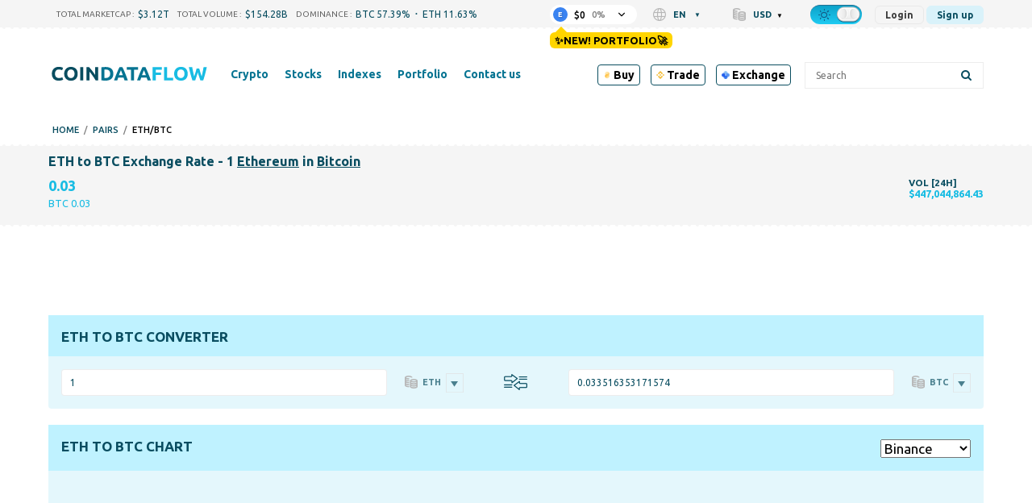

--- FILE ---
content_type: text/html; charset=UTF-8
request_url: https://coindataflow.com/en/pair/eth-btc
body_size: 42932
content:
<!DOCTYPE html>
<html lang="en">
<head>
    <meta charset="UTF-8">
    <meta http-equiv="X-UA-Compatible" content="IE=edge">
    <meta name="viewport" content="width=device-width, initial-scale=1, maximum-scale=1">
    <meta name="format-detection" content="telephone=no">
        <title>ETH to BTC Exchange Rate : Convert Bitcoin to Ethereum | Coindataflow</title>
    <meta property="og:title" content="ETH to BTC Exchange Rate : Convert Bitcoin to Ethereum | Coindataflow">
<meta name="description" content="Want to know How much Bitcoin is 1 Ethereum? 1 Ethereum to BTC Calculator: Trade ETH to BTC. Crypto online. Find other trade pairs here on coindataflow.com">
<meta property="og:description" content="Want to know How much Bitcoin is 1 Ethereum? 1 Ethereum to BTC Calculator: Trade ETH to BTC. Crypto online. Find other trade pairs here on coindataflow.com">
<meta property="og:url" content="https://coindataflow.com/en/pair/eth-btc">
<meta property="og:type" content="website">
<meta property="og:site_name" content="CoinDataFlow">
<meta name="csrf-param" content="_csrf-frontend">
<meta name="csrf-token" content="C5DqVmUGJKGrMCdXSVNdaeKkM9EPx8dYlvDsXrFW34dg8bxmIldBlsNVSAQsJWRQrelfgnmLrD3vvKQriCCJwg==">

<link href="https://coindataflow.com/en/pair/eth-btc" rel="canonical">
<link href="https://coindataflow.com/en/pair/eth-btc" rel="alternate" hreflang="en" label="English">
<link href="https://coindataflow.com/ru/%D0%BF%D0%B0%D1%80%D0%B0/eth-btc" rel="alternate" hreflang="ru" label="Русский">
<link href="https://coindataflow.com/es/par/eth-btc" rel="alternate" hreflang="es" label="Español">
<link href="https://coindataflow.com/de/pair/eth-btc" rel="alternate" hreflang="de" label="Deutsch">
<link href="https://coindataflow.com/fr/paire/eth-btc" rel="alternate" hreflang="fr" label="Français">
<link href="https://coindataflow.com/it/coppia/eth-btc" rel="alternate" hreflang="it" label="Italiano">
<link href="https://coindataflow.com/zh/%E9%85%8D%E5%AF%B9/eth-btc" rel="alternate" hreflang="zh" label="简体中文">
<link href="https://coindataflow.com/ja/%E3%83%9A%E3%82%A2/eth-btc" rel="alternate" hreflang="ja" label="日本語">
<link href="https://coindataflow.com/ko/%EA%B1%B0%EB%9E%98%EC%8C%8D/eth-btc" rel="alternate" hreflang="ko" label="한국어">
<link href="https://coindataflow.com/tr/ticaret-%C3%A7ifti/eth-btc" rel="alternate" hreflang="tr" label="Türkçe">
<link href="https://coindataflow.com/pt/par/eth-btc" rel="alternate" hreflang="pt" label="Português">
<link href="https://coindataflow.com/ar/%D8%B2%D9%88%D8%AC-%D8%AA%D8%AF%D8%A7%D9%88%D9%84/eth-btc" rel="alternate" hreflang="ar" label="العربية">
<link href="https://coindataflow.com/vi/c%E1%BA%B7p/eth-btc" rel="alternate" hreflang="vi" label="Tiếng việt">
<link href="https://coindataflow.com/th/%E0%B8%84%E0%B8%B9%E0%B9%88/eth-btc" rel="alternate" hreflang="th" label="ภาษาไทย">
<link href="https://coindataflow.com/en/pair/eth-btc" rel="alternate" hreflang="x-default">
<link href="/assets/455a7f3c/authchoice.css" rel="stylesheet">
<link href="https://cdnjs.cloudflare.com/ajax/libs/font-awesome/6.2.0/css/all.min.css" rel="stylesheet">
<style>.breadcrumbs {
    display: flex;
    list-style: none;
    padding: 0;
    margin: 0;
    margin-left: 5px;
    margin-top: 5px;
    align-items: center;
    text-transform: uppercase;
    font-size: 11px;
    font-weight: 500;
}
.breadcrumbs > li {
    display: flex;
    align-items: center;
}
.breadcrumbs a {
    text-decoration: none;
}
.breadcrumbs > li:not(:last-child):after {
    content: '/';
    margin: 0 6px;
    /* font-size: 9px; */
    /* font-weight: bold; */
    opacity: 0.5;
}</style>
<style>._tradingview-notfound {
    display: none;
    color: #094d60;
    fill: #094d60;
}
.night ._tradingview-notfound {
    color: #fff;
    fill: #fff;
}
._tradingview-preloader {
    position: absolute;
    top: 0;
    left: 0;
    right: 0;
    bottom: 0;
    display: flex;
    align-items: center;
    justify-content: center;
    z-index: 1;
}
._tradingview-preloader-svg {
    width: 33%;
    height: 44%;
    color: #18bce3;
}
.lds-ripple {
  display: inline-block;
  position: relative;
  width: 80px;
  height: 80px;
    transform: scale(1.5);
}
.lds-ripple div {
  position: absolute;
  border: 4px solid #18bce3;
  opacity: 1;
  border-radius: 50%;
  animation: lds-ripple 1s cubic-bezier(0, 0.2, 0.8, 1) infinite;
}
.lds-ripple div:nth-child(2) {
  animation-delay: -0.5s;
}
@keyframes lds-ripple {
  0% {
    top: 36px;
    left: 36px;
    width: 0;
    height: 0;
    opacity: 0;
  }
  4.9% {
    top: 36px;
    left: 36px;
    width: 0;
    height: 0;
    opacity: 0;
  }
  5% {
    top: 36px;
    left: 36px;
    width: 0;
    height: 0;
    opacity: 1;
  }
  100% {
    top: 0px;
    left: 0px;
    width: 72px;
    height: 72px;
    opacity: 0;
  }
}</style>
<style>._or {
    text-align: center;
    margin: 20px 0;
    font-size: 18px;
    position: relative;
}
._or span {
    display: inline-block;
    background-color: #f5f5f5;
    position: relative;
    padding: 0 10px;
    z-index: 5;
}
.night ._or span {
    background-color: #212121;
}
._or:before {
    background-color: gray;
    content: "";
    display: block;
    height: 1px;
    position: absolute;
    top: 0;
    margin-top: 10px;
    left: 0;
    right: 0;
}</style>
<style>.gsi-material-button {
    display: block;
  -moz-user-select: none;
  -webkit-user-select: none;
  -ms-user-select: none;
  -webkit-appearance: none;
  background-color: WHITE !important;
    text-decoration: none;
  background-image: none;
  border: 1px solid #e4e4e4;
  -webkit-border-radius: 4px;
  border-radius: 4px;
  -webkit-box-sizing: border-box;
  box-sizing: border-box;
  color: #1f1f1f !important;
  cursor: pointer !important;
  font-family: 'Roboto', arial, sans-serif;
  font-size: 14px;
  height: 40px;
  letter-spacing: 0.25px;
  outline: none;
  overflow: hidden;
  padding: 0 12px;
  position: relative;
  text-align: center;
  -webkit-transition: background-color .218s, border-color .218s, box-shadow .218s;
  transition: background-color .218s, border-color .218s, box-shadow .218s;
  vertical-align: middle;
  white-space: nowrap;
  width: auto;
  max-width: 400px;
  min-width: min-content;

}

.gsi-material-button .gsi-material-button-icon {
  height: 20px;
    margin-right: 12px;
    min-width: 20px;
      width: 20px;
    
}

.gsi-material-button .gsi-material-button-content-wrapper {
  -webkit-align-items: center;
    align-items: center;
    display: flex;
      -webkit-flex-direction: row;
      flex-direction: row;
        -webkit-flex-wrap: nowrap;
        flex-wrap: nowrap;
          height: 100%;
          justify-content: space-between;
            position: relative;
            width: 100%;
            
}

.gsi-material-button .gsi-material-button-contents {
  -webkit-flex-grow: 1;
    flex-grow: 1;
    font-family: 'Roboto', arial, sans-serif;
      font-weight: 500;
      overflow: hidden;
        text-overflow: ellipsis;
        vertical-align: top;
        
}

.gsi-material-button .gsi-material-button-state {
  -webkit-transition: opacity .218s;
    transition: opacity .218s;
    bottom: 0;
      left: 0;
      opacity: 0;
        position: absolute;
        right: 0;
          top: 0;
        
}

.gsi-material-button:disabled {
  cursor: default;
    background-color: #ffffff61 !important;
    border-color: #1f1f1f1f !important;
    
}

.gsi-material-button:disabled .gsi-material-button-contents {
  opacity: 38%;
  
}

.gsi-material-button:disabled .gsi-material-button-icon {
  opacity: 38%;
  
}

.gsi-material-button:not(:disabled):active .gsi-material-button-state, 
    .gsi-material-button:not(:disabled):focus .gsi-material-button-state {
      background-color: #303030 !important;
        opacity: 12%;
      
}

.gsi-material-button:not(:disabled):hover {
  -webkit-box-shadow: 0 1px 2px 0 rgba(60, 64, 67, .30), 0 1px 3px 1px rgba(60, 64, 67, .15);
    box-shadow: 0 1px 2px 0 rgba(60, 64, 67, .30), 0 1px 3px 1px rgba(60, 64, 67, .15);
  
}

.gsi-material-button:not(:disabled):hover .gsi-material-button-state {
  background-color: #303030 !important;
    opacity: 8%;
  
}</style>
<style>
@media screen and (min-width: 993px) {
    .new-menu-columns {
        column-count: 3;
        display: block !important;
    }
    .new-menu-column-start {
        break-before: column;
    }
    .new-menu-columns > .nav2-menu1_item {
        padding-bottom: 20px !important;
    }
}
</style>
<style>
.disclaimer {
    margin-top: 16px;
    color: gray;
    font-size: 11px;
    line-height: 1.4;
    text-align: justify;
}
.disclaimer:before {
    content: attr(data-content);
}
</style>
<style>
.top-ad {
    height: 90px !important;
}
.another-ad {
    height: 90px !important;
}
@media (pointer:none), (pointer:coarse) {
        .another-ad {
            height: 100px !important;
        }
}
</style>    <link
    rel="stylesheet"
    type="text/css"
    href="https://unpkg.com/world-flags-sprite@0.0.2/stylesheets/flags16.css"
/>
<link rel="apple-touch-icon" href="https://coindataflow.com/favicon/apple-touch-icon.png">
<link rel="apple-touch-icon" sizes="57x57" href="https://coindataflow.com/favicon/apple-icon-57x57.png">
<link rel="apple-touch-icon" sizes="60x60" href="https://coindataflow.com/favicon/apple-icon-60x60.png">
<link rel="apple-touch-icon" sizes="72x72" href="https://coindataflow.com/favicon/apple-icon-72x72.png">
<link rel="apple-touch-icon" sizes="76x76" href="https://coindataflow.com/favicon/apple-icon-76x76.png">
<link rel="apple-touch-icon" sizes="114x114" href="https://coindataflow.com/favicon/apple-icon-114x114.png">
<link rel="apple-touch-icon" sizes="120x120" href="https://coindataflow.com/favicon/apple-icon-120x120.png">
<link rel="apple-touch-icon" sizes="144x144" href="https://coindataflow.com/favicon/apple-icon-144x144.png">
<link rel="apple-touch-icon" sizes="152x152" href="https://coindataflow.com/favicon/apple-icon-152x152.png">
<link rel="apple-touch-icon" sizes="180x180" href="https://coindataflow.com/favicon/apple-icon-180x180.png">
<link rel="icon" type="image/png" sizes="16x16" href="https://coindataflow.com/favicon/favicon-16x16.png">
<link rel="icon" type="image/png" sizes="32x32" href="https://coindataflow.com/favicon/favicon-32x32.png">
<link rel="icon" type="image/png" sizes="96x96" href="https://coindataflow.com/favicon/favicon-96x96.png">
<link rel="icon" type="image/png" sizes="128x128" href="https://coindataflow.com/favicon/favicon-128x128.png">
<link rel="icon" type="image/png" sizes="192x192" href="https://coindataflow.com/favicon/favicon-192x192.png">
<link rel="stylesheet" href="https://cdnjs.cloudflare.com/ajax/libs/font-awesome/5.15.2/css/all.min.css" integrity="sha512-HK5fgLBL+xu6dm/Ii3z4xhlSUyZgTT9tuc/hSrtw6uzJOvgRr2a9jyxxT1ely+B+xFAmJKVSTbpM/CuL7qxO8w==" crossorigin="anonymous">
<link rel="stylesheet" href="/css/prodrop.css?v=10.03" />

<!-- Add manifest -->
<link rel="manifest" href="/manifest/manifest.json">
<!-- Tell the browser it's a PWA -->
<meta name="mobile-web-app-capable" content="yes">
<!-- Tell iOS it's a PWA -->
<meta name="apple-mobile-web-app-capable" content="yes">

<!-- Global site tag (gtag.js) - Google Analytics -->
<script async src="https://www.googletagmanager.com/gtag/js?id=UA-147033312-1"></script>
<script>
  window.dataLayer = window.dataLayer || [];
  function gtag(){dataLayer.push(arguments);}
  gtag('js', new Date());

  gtag('config', 'UA-147033312-1');
</script><meta name="coinzilla" content="3cf1472eabfbaab4756ba3da06c0eaac" />
<script
        src="https://coinzillatag.com/lib/header.js">
</script>
<script>
        window.coinzilla_header = window.coinzilla_header || [];
        function czilla() {coinzilla_header.push(arguments);}
        czilla('442648075bdc0e0c647');
</script><style>.my-top {
  background-color: #F5F5F5; /* Light gray background for light theme */
  padding: 10px 0; /* Vertical padding for spacing */
  text-align: center; /* Center the content */
  font-family: 'Roboto', 'Open Sans', sans-serif; /* Sans-serif font similar to the site */
  font-size: 14px; /* Matching font size */
  color: #000000; /* Black text for light theme */
  display: flex; /* Use flexbox for inline alignment */
  justify-content: center; /* Center items horizontally */
  align-items: center; /* Center items vertically */
  border-bottom: 1px solid #E0E0E0; /* Subtle light gray border */
}

.my-top .countdown-text,
.my-top #top-timer,
.my-top .button {
  margin-right: 15px; /* Manual spacing between elements */
}

.my-top .button {
  margin-right: 0; /* Remove margin on the last element to avoid extra space */
  color: #FFFFFF; /* White text for the button */
  background-color: #007BFF; /* Blue background for the button in light theme */
  text-decoration: none; /* Remove underline */
  font-weight: 500; /* Match the site's link weight */
  padding: 5px 10px; /* Add padding for a button-like appearance */
  border-radius: 5px; /* Rounded corners */
  transition: background-color 0.3s ease; /* Smooth transition for hover effect */
}

.my-top .countdown-text {
  font-weight: 400; /* Regular weight for the text */
}

.my-top #top-timer {
  font-weight: 500; /* Slightly bolder for the timer */
}

.my-top .button:hover {
  background-color: #0056b3; /* Darker blue on hover */
}

/* Dark theme styles */
body.night.night-theme .my-top {
  background-color: #1A1A1A; /* Darker background for dark theme */
  color: #FFFFFF; /* White text for dark theme */
  border-bottom: 1px solid #444444; /* Darker gray border for dark theme */
}

body.night.night-theme .my-top .button {
  color: #FFFFFF; /* White text for the button in dark theme */
  background-color: #555555; /* Muted gray for the button in dark theme */
}

body.night.night-theme .my-top .button:hover {
  background-color: #666666; /* Slightly lighter gray on hover */
}

/* Mobile adjustments for screens smaller than 768px */
@media (max-width: 768px) {
  .my-top {
    flex-wrap: wrap; /* Allow elements to wrap onto a new line if needed */
    padding: 8px 10px; /* Slightly less vertical padding for a more compact look */
    font-size: 11px; /* Smaller font size for mobile */
  }

  .my-top .countdown-text,
  .my-top #top-timer,
  .my-top .button {
    margin-right: 8px; /* Tighter horizontal spacing */
    margin-bottom: 5px; /* Small vertical spacing in case of wrapping */
  }

  .my-top .button {
    margin-right: 0; /* Remove margin on the last element */
    margin-bottom: 0; /* Remove bottom margin on the button */
    padding: 3px 6px; /* Smaller padding for a more compact button */
    font-size: 11px; /* Match the smaller font size */
  }

  /* Add extra vertical spacing when the button wraps to the second line */
  .my-top .button:nth-child(3) {
    margin-top: 8px; /* Add top margin to the button when it wraps */
  }
}

.page .block {
	line-height: 1.9em;
}

.page .block-body {
	display: grid; 
}

.page .page-quote .page-quote__text {
	text-align: left;
	line-height: 1.9em;
  	font-style: italic;
  	padding: 20px;
}


  .sum .simple-table {
    width: 100%;
    border-collapse: collapse;
    font-size: clamp(12px, 2vw, 16px);
  }
  .sum .simple-table th, .sum .simple-table td {
    border: 1px solid #ddd;
    padding: 8px;
    text-align: center;
  }
  .sum .simple-table th:first-child {
    width: 20%; /* Уменьшаем ширину первой колонки */
  }
  .sum .simple-table th, .sum .simple-table td:nth-child(2),
  .sum .simple-table td:nth-child(3),
  .sum .simple-table td:nth-child(4) {
    width: 25%; /* Оставляем 25% для остальных колонок */
  }

  /* Шапка таблицы для дневной темы */
  .sum .simple-table thead th {
    background-color: #f5f5f5; /* Светлый цвет для шапки */
    font-weight: bold;
    border-bottom: 3px solid #333; /* Жирная нижняя граница */
    padding: 10px; /* Больше отступов для шапки */
    color: #333; /* Цвет текста */
    word-break: break-all;
    overflow-wrap: break-all;
  }

  /* Четные строки для дневной темы */
  .sum .simple-table tbody tr:nth-child(even) {
    background-color: #f9f9f9; /* Светло-серый фон */
  }

  /* Темная тема */
  .night-theme .sum .simple-table {
    background-color: #333; /* Темный фон для всей таблицы */
    color: #ddd; /* Светло-серый цвет текста */
  }

  /* Шапка таблицы для темной темы */
  .night-theme .sum .simple-table thead th {
    background-color: #555; /* Темный фон для шапки, чтобы выделять заголовок */
    border-bottom: 3px solid #aaa; /* Жирная нижняя граница */
    color: #fff; /* Светлый цвет текста для контраста */
    font-weight: bold; /* Жирное начертание заголовка */
  }

  /* Четные строки для темной темы */
  .night-theme .sum .simple-table tbody tr:nth-child(even) {
    background-color: #444; /* Темно-серый фон для четных строк */
  }

  /* Нечетные строки для темной темы */
  .night-theme .sum .simple-table tbody tr:nth-child(odd) {
    background-color: #383838; /* Немного светлее фон для нечётных строк */
  }

.sum h3 {
  margin-block-start: 0.2em;
}
.page .page-quote .page-figcaption {
	text-align: right;
}

.block-body.block-content > .page-section {
    font-size: 1.2em;
    line-height: 1.9em;
}

.page-coin-summary {
    font-size: inherit;
    line-height: inherit;
}

.page-coin-summary table {
  border-collapse: collapse;
}

.block-body.block-content > .page-section:not(:first-child) {
    padding: 0px 20px;
}

.page-coin-summary__item.page-coin-summary-metrics {
  padding-bottom: 20px;
}

.night.night-theme table.page-table th {
      background-color: #212f32;
    }

.night.night-theme table.page-table tr:nth-child(even) {
      background-color: #ffffff36;
    }

.night.night-theme table.page-table tr:nth-child(odd) {
      background-color: #f9f9f96e;
    }

table.page-table th {
  background-color: #ededed;
}

table.page-table tr:nth-child(even) {
  background-color: rgba(255, 255, 255, 0.1);
}

table.page-table tr:nth-child(odd) {
  background-color: rgba(255, 255, 255, 0.3);
}

.page-faq>div:nth-child(4n+1), .page-faq>div:nth-child(4n+2) {
    background-color: rgba(255, 255, 255, 0.3);
}

.page-faq>div:nth-child(4n+3), .page-faq>div:nth-child(4n+4) {
    background-color: rgba(255, 255, 255, 0.1);
}

.page-faq {
  gap: initial;
}

.page-faq_item {
  padding: 10px;
}

/* Цвет текста для движения цен в светлой теме */
.price-up {
  	font-weight: bold;
    color: #28a745; /* Умеренный зеленый */
}

.price-down {
  	font-weight: bold;
    color: #dc3545; /* Умеренный красный */
}

/* Цвет текста для движения цен в темной теме */
body.night .price-up {
  	font-weight: bold;
    color: #00ff00; /* Яркий зеленый ("кислотный") */
}

body.night .price-down {
  	font-weight: bold;
    color: #ff3333; /* Яркий красный ("кислотный") */
}


/* Prediction Movement*/

.faq.pmov .grid-container {
    display: grid;
    grid-template-columns: repeat(auto-fit, minmax(300px, 1fr));
    gap: 20px;
}

.faq.pmov .grid-item {
    background-color: rgb(255 255 255 / 30%);
    padding: 20px;
    border-radius: 8px;
}

.night .faq.pmov .grid-item {
    background-color: rgb(255 255 255 / 3%);
}

.faq.pmov {
	grid-gap: 0 20px;
}

.faq.pmov .item .grid-container .grid-item h3 {
    font-size: 1.2em;
    padding-bottom: 10px;
    border-bottom-style: outset;
}

.faq.pmov .grid-item ul {
    margin-left: 20px;
    margin-bottom: 20px;
}

.faq.pmov .grid-item ul {
    list-style-type: disc;
    padding-left: 20px;
}

.faq.pmov .grid-item ul li {
    margin-bottom: 10px;
    line-height: 1.5; 
}

.faq.pmov .grid-item:nth-child(1) {
    border-left: 4px solid #17e606;
}

.faq.pmov .grid-item:nth-child(2) {
    border-left: 4px solid #de4444;
}

.faq.pmov .bullish-patterns {
    color: green;
}

.faq.pmov .bearish-patterns {
    color: red;
}

.faq.pmov .item:nth-child(2) {
    grid-template-columns: auto;
}

.faq.pmov .item:nth-child(2) h3 {
    margin-top:0;
}

.faq.pmov .item:nth-child(3) {
    grid-template-rows: auto;
}

.faq.pmov .item:nth-child(3) div{
  	padding: 10px 20px;
    margin: 10px;
}

.faq.pmov .item:nth-child(4),
.faq.pmov .item:nth-child(5) {
    grid-column: 1 / 3;
}

.ta {
  display: grid;
  grid-template-columns: repeat(2, 1fr);
  grid-gap: 20px;
}

.ta .item {
  display: grid;
  grid-template-columns: repeat(2, 1fr);
  grid-column: 1 / 3;
}

.ta .item:nth-child(1) div:nth-child(1){
  grid-column: 1 / 2;
}
.ta .item:nth-child(1) div:nth-child(2){
  grid-column: 2 / 3;
}

.ta .item:nth-child(2) div, .ta .item:nth-child(3) div, .ta .item:nth-child(4) div{
  grid-column: 1 / 3;
}

.ta .item:nth-child(3) div:nth-child(2), .ta .item:nth-child(3) div:nth-child(4){
  grid-column: 1 / 2;
}
.ta .item:nth-child(3) div:nth-child(3), .ta .item:nth-child(3) div:nth-child(5){
  grid-column: 2 / 3;
}

.ta .item>div h3 {
    font-size: 1.9em;
    padding-bottom: 10px;
    border-bottom-style: outset;
}

.ta .item>div p {
    font-size: 1.2em;
    line-height: 1.7em;
}

.ta .item>div {
    padding: 10px;
}

.ta .item:nth-child(1) .gauge-title{
  font-size: 1.9em;
  padding-bottom: 10px;
  border-bottom-style: outset;
  margin-bottom: 20px;
}

body.night .BUY, body.night .bullish, body.night .increase {
    font-weight: bold;
    color: #00ff00;
}
.BUY, .bullish, .increase{
    font-weight: bold;
    color: #28a745;
}

body.night .SELL, body.night .bearish, body.night .decrease {
    font-weight: bold;
    color: #ff3333;
}

.SELL, .bearish{
    font-weight: bold;
    color: #dc3545;
}

body.night .neutral, body.night .NEUTRAL{
    font-weight: bold;
    color: gray;
}

.neutral, .NEUTRAL{
    font-weight: bold;
    color: gray;
}

@media (max-width: 768px) {
  .block-body.block-content > .page-section {
    font-size: 1em;
    line-height: 1.8em;
    padding: 0;
  }
  
  .block-body.block-content > .page-section:not(:first-child) {
    padding: 0;
  }
  
  .page-coin-summary table{
      font-size: 0.9em;
  }
  
    /* Текст в блоке FAQ для светлой темы */
  .page-faq .faq-text span{
    color: green; /* Зелёный для светлой темы */
  }

  /* Текст в блоке FAQ для тёмной темы */
  .night-theme .page-faq .faq-text span{
    color: #0f0; /* Светло-зелёный для тёмной темы */
  }
  
  .page-faq>div:nth-child(4n+1), .page-faq>div:nth-child(4n+2) {
    background-color: initial;
  }
  
  .page-faq>div:nth-child(odd) {
    background-color: rgba(255, 255, 255, 0.3);
  }
 
  .ta .item:nth-child(1) div:nth-child(1), .ta .item:nth-child(1) div:nth-child(2){
    grid-column: 1 / 3;
  }
  .ta .item:nth-child(3) div:nth-child(2), .ta .item:nth-child(3) div:nth-child(4){
    grid-column: 1 / 3;
  }
  .ta .item:nth-child(3) div:nth-child(3), .ta .item:nth-child(3) div:nth-child(5){
    grid-column: 1 / 3;
  }
}

tr.ohlc_calc{
display:none
}</style><link href="/public/app/main.b295fc41688d5b3d5111.css" rel="stylesheet"></head>
<body><script>window.tryNewPortfolioContent = `✨New! Portfolio🚀`;
try {
    var theme = window.localStorage.getItem('theme');
    const classList = document.body.classList;
    if(theme === 'night' && !classList.contains('night')) {
        document.cookie = [
          'theme=night',
          'path=/'
        ].join(';')
        classList.add('night');
 document.querySelectorAll('[data-theme-switcher]').forEach(el => {
el.checked = true;
});
      classList.add('night-theme');;
    }
} catch (err) {
    console.error(err);
}
(() => {
    const isGuest = true;
    const key = 'backUrlAfterLogin';
    window._isGuest = true;
    if (isGuest) {
        
        window.localStorage.setItem(key, window.location.href);
    } else {
        window.localStorage.setItem('_was_logged_in', 1);
        const url = window.localStorage.getItem(key);
        if (url) {
            window.localStorage.removeItem(key);
            window.location.replace(url);
        }
    }
})();</script><div class="header-442648075bdc0e0c647"></div>                <svg width="0" height="0" class="hidden" style="display: none;">
  <symbol version="1.1" id="arrow-down" xmlns="http://www.w3.org/2000/svg" xmlns:xlink="http://www.w3.org/1999/xlink" x="0px" y="0px" xml:space="preserve" viewBox="0 0 451.847 451.847">
    <g>
      <path fill="currentColor" d="M225.923,354.706c-8.098,0-16.195-3.092-22.369-9.263L9.27,151.157c-12.359-12.359-12.359-32.397,0-44.751
    c12.354-12.354,32.388-12.354,44.748,0l171.905,171.915l171.906-171.909c12.359-12.354,32.391-12.354,44.744,0
    c12.365,12.354,12.365,32.392,0,44.751L248.292,345.449C242.115,351.621,234.018,354.706,225.923,354.706z"></path>
    </g>
    <g></g>
    <g></g>
    <g></g>
    <g></g>
    <g></g>
    <g></g>
    <g></g>
    <g></g>
    <g></g>
    <g></g>
    <g></g>
    <g></g>
    <g></g>
    <g></g>
    <g></g>
  </symbol>
  <symbol fill="none" xmlns="http://www.w3.org/2000/svg" viewBox="0 0 24 24" id="loading">
    <path fill="currentColor" d="m12 22c-5.51 0-10-4.49-10-10 0-1.87.52-3.69 1.5-5.27.29-.47.91-.61 1.38-.32s.61.90999.32 1.37999c-.78 1.26-1.2 2.72001-1.2 4.21001 0 4.41 3.59 8 8 8s8-3.59 8-8-3.59-8-8-8c-.55 0-1-.45-1-1s.45-1 1-1c5.51 0 10 4.49 10 10s-4.49 10-10 10z" fill="rgb(0,0,0)"></path>
  </symbol>
<symbol id="setting" enable-background="new 0 0 512 512" xmlns="http://www.w3.org/2000/svg" viewBox="0 0 512 512">
<path fill="currentColor" d="m489.514 296.695-21.3-17.534c-14.59-12.011-14.564-34.335.001-46.322l21.299-17.534c15.157-12.479 19.034-33.877 9.218-50.882l-42.058-72.846c-9.818-17.004-30.292-24.344-48.674-17.458l-25.835 9.679c-17.696 6.628-37.016-4.551-40.117-23.161l-4.535-27.214c-3.228-19.366-19.821-33.423-39.455-33.423h-84.115c-19.635 0-36.229 14.057-39.456 33.424l-4.536 27.213c-3.107 18.643-22.453 29.778-40.116 23.162l-25.835-9.68c-18.383-6.886-38.855.455-48.674 17.458l-42.057 72.845c-9.817 17.003-5.941 38.402 9.218 50.882l21.299 17.534c14.592 12.012 14.563 34.334 0 46.322l-21.3 17.534c-15.158 12.48-19.035 33.879-9.218 50.882l42.058 72.846c9.818 17.003 30.286 24.344 48.674 17.458l25.834-9.679c17.699-6.631 37.015 4.556 40.116 23.161l4.536 27.212c3.228 19.369 19.822 33.426 39.456 33.426h84.115c19.634 0 36.228-14.057 39.455-33.424l4.535-27.212c3.106-18.638 22.451-29.781 40.117-23.161l25.836 9.678c18.387 6.887 38.856-.454 48.674-17.458l42.059-72.847c9.815-17.003 5.938-38.402-9.219-50.881zm-67.481 103.728-25.835-9.679c-41.299-15.471-86.37 10.63-93.605 54.043l-4.535 27.213h-84.115l-4.536-27.213c-7.249-43.497-52.386-69.484-93.605-54.043l-25.835 9.679-42.057-72.846 21.299-17.534c34.049-28.03 33.978-80.114 0-108.086l-21.299-17.534 42.058-72.846 25.834 9.679c41.3 15.47 86.37-10.63 93.605-54.043l4.535-27.213h84.115l4.535 27.213c7.25 43.502 52.389 69.481 93.605 54.043l25.835-9.679 42.067 72.836s-.003.003-.011.009l-21.298 17.534c-34.048 28.028-33.98 80.113-.001 108.086l21.3 17.534zm-166.033-243.09c-54.405 0-98.667 44.262-98.667 98.667s44.262 98.667 98.667 98.667 98.667-44.262 98.667-98.667-44.262-98.667-98.667-98.667zm0 157.334c-32.349 0-58.667-26.318-58.667-58.667s26.318-58.667 58.667-58.667 58.667 26.318 58.667 58.667-26.318 58.667-58.667 58.667z"></path>
</symbol>
<symbol xmlns="http://www.w3.org/2000/svg" viewBox="-33 0 512 512.00102" id="share">
<path d="m361.824219 344.394531c-24.53125 0-46.632813 10.59375-61.972657 27.445313l-137.972656-85.453125c3.683594-9.429688 5.726563-19.671875 5.726563-30.386719 0-10.71875-2.042969-20.960938-5.726563-30.386719l137.972656-85.457031c15.339844 16.851562 37.441407 27.449219 61.972657 27.449219 46.210937 0 83.804687-37.59375 83.804687-83.804688 0-46.210937-37.59375-83.800781-83.804687-83.800781-46.210938 0-83.804688 37.59375-83.804688 83.804688 0 10.714843 2.046875 20.957031 5.726563 30.386718l-137.96875 85.453125c-15.339844-16.851562-37.441406-27.449219-61.972656-27.449219-46.210938 0-83.804688 37.597657-83.804688 83.804688 0 46.210938 37.59375 83.804688 83.804688 83.804688 24.53125 0 46.632812-10.59375 61.972656-27.449219l137.96875 85.453125c-3.679688 9.429687-5.726563 19.671875-5.726563 30.390625 0 46.207031 37.59375 83.800781 83.804688 83.800781 46.210937 0 83.804687-37.59375 83.804687-83.800781 0-46.210938-37.59375-83.804688-83.804687-83.804688zm-53.246094-260.589843c0-29.359376 23.886719-53.246094 53.246094-53.246094s53.246093 23.886718 53.246093 53.246094c0 29.359374-23.886718 53.246093-53.246093 53.246093s-53.246094-23.886719-53.246094-53.246093zm-224.773437 225.441406c-29.363282 0-53.25-23.886719-53.25-53.246094s23.886718-53.246094 53.25-53.246094c29.359374 0 53.242187 23.886719 53.242187 53.246094s-23.882813 53.246094-53.242187 53.246094zm224.773437 118.949218c0-29.359374 23.886719-53.246093 53.246094-53.246093s53.246093 23.886719 53.246093 53.246093c0 29.359376-23.886718 53.246094-53.246093 53.246094s-53.246094-23.886718-53.246094-53.246094zm0 0" fill="currentColor"></path>
</symbo>
<symbol version="1.1" id="left-arrow" xmlns="http://www.w3.org/2000/svg" xmlns:xlink="http://www.w3.org/1999/xlink" x="0px" y="0px" xml:space="preserve" viewBox="0 0 492 492">
<g>
  <g>
    <path fill="currentColor" d="M198.608,246.104L382.664,62.04c5.068-5.056,7.856-11.816,7.856-19.024c0-7.212-2.788-13.968-7.856-19.032l-16.128-16.12
        C361.476,2.792,354.712,0,347.504,0s-13.964,2.792-19.028,7.864L109.328,227.008c-5.084,5.08-7.868,11.868-7.848,19.084
        c-0.02,7.248,2.76,14.028,7.848,19.112l218.944,218.932c5.064,5.072,11.82,7.864,19.032,7.864c7.208,0,13.964-2.792,19.032-7.864
        l16.124-16.12c10.492-10.492,10.492-27.572,0-38.06L198.608,246.104z"></path>
  </g>
</g>
<g></g>
<g></g>
<g></g>
<g></g>
<g></g>
<g></g>
<g></g>
<g></g>
<g></g>
<g></g>
<g></g>
<g></g>
<g></g>
<g></g>
<g></g>
</symbol>
  <symbol version="1.1" id="search" xmlns="http://www.w3.org/2000/svg" xmlns:xlink="http://www.w3.org/1999/xlink" x="0px" y="0px" xml:space="preserve" viewBox="0 0 56.966 56.966">
    <path fill="currentColor" d="M55.146,51.887L41.588,37.786c3.486-4.144,5.396-9.358,5.396-14.786c0-12.682-10.318-23-23-23s-23,10.318-23,23
    s10.318,23,23,23c4.761,0,9.298-1.436,13.177-4.162l13.661,14.208c0.571,0.593,1.339,0.92,2.162,0.92
    c0.779,0,1.518-0.297,2.079-0.837C56.255,54.982,56.293,53.08,55.146,51.887z M23.984,6c9.374,0,17,7.626,17,17s-7.626,17-17,17
    s-17-7.626-17-17S14.61,6,23.984,6z"></path>
    <g></g>
    <g></g>
    <g></g>
    <g></g>
    <g></g>
    <g></g>
    <g></g>
    <g></g>
    <g></g>
    <g></g>
    <g></g>
    <g></g>
    <g></g>
    <g></g>
    <g></g>
  </symbol>
  <symbol xmlns="http://www.w3.org/2000/svg" viewBox="0 0 512 511" id="edit">
    <path fill="currentColor" d="m405.332031 256.484375c-11.796875 0-21.332031 9.558594-21.332031 21.332031v170.667969c0 11.753906-9.558594 21.332031-21.332031 21.332031h-298.667969c-11.777344 0-21.332031-9.578125-21.332031-21.332031v-298.667969c0-11.753906 9.554687-21.332031 21.332031-21.332031h170.667969c11.796875 0 21.332031-9.558594 21.332031-21.332031 0-11.777344-9.535156-21.335938-21.332031-21.335938h-170.667969c-35.285156 0-64 28.714844-64 64v298.667969c0 35.285156 28.714844 64 64 64h298.667969c35.285156 0 64-28.714844 64-64v-170.667969c0-11.796875-9.539063-21.332031-21.335938-21.332031zm0 0"></path>
    <path fill="currentColor" d="m200.019531 237.050781c-1.492187 1.492188-2.496093 3.390625-2.921875 5.4375l-15.082031 75.4375c-.703125 3.496094.40625 7.101563 2.921875 9.640625 2.027344 2.027344 4.757812 3.113282 7.554688 3.113282.679687 0 1.386718-.0625 2.089843-.210938l75.414063-15.082031c2.089844-.429688 3.988281-1.429688 5.460937-2.925781l168.789063-168.789063-75.414063-75.410156zm0 0"></path>
    <path fill="currentColor" d="m496.382812 16.101562c-20.796874-20.800781-54.632812-20.800781-75.414062 0l-29.523438 29.523438 75.414063 75.414062 29.523437-29.527343c10.070313-10.046875 15.617188-23.445313 15.617188-37.695313s-5.546875-27.648437-15.617188-37.714844zm0 0"></path>
  </symbol>
  <symbol version="1.1" id="delete" xmlns="http://www.w3.org/2000/svg" xmlns:xlink="http://www.w3.org/1999/xlink" x="0px" y="0px" xml:space="preserve" viewBox="0 0 512 512">
    <g>
      <g>
        <path fill="currentColor" d="M62.205,150l26.569,320.735C90.678,493.865,110.38,512,133.598,512h244.805c23.218,0,42.92-18.135,44.824-41.265
            L449.795,150H62.205z M180.986,452c-7.852,0-14.458-6.108-14.956-14.063l-15-242c-0.513-8.276,5.771-15.395,14.033-15.908
            c8.569-0.601,15.381,5.757,15.908,14.033l15,242C196.502,444.632,189.721,452,180.986,452z M271,437c0,8.291-6.709,15-15,15
            c-8.291,0-15-6.709-15-15V195c0-8.291,6.709-15,15-15s15,6.709,15,15V437z M360.97,195.938l-15,242
            c-0.493,7.874-7.056,14.436-15.908,14.033c-8.262-0.513-14.546-7.632-14.033-15.908l15-242
            c0.513-8.276,7.764-14.297,15.908-14.033C355.199,180.543,361.483,187.662,360.97,195.938z"></path>
      </g>
    </g>
    <g>
      <g>
        <path fill="currentColor" d="M451,60h-90V45c0-24.814-20.186-45-45-45H196c-24.814,0-45,20.186-45,45v15H61c-16.569,0-30,13.431-30,30
            c0,16.567,13.431,30,30,30c137.966,0,252.039,0,390,0c16.569,0,30-13.433,30-30C481,73.431,467.569,60,451,60z M331,60H181V45
            c0-8.276,6.724-15,15-15h120c8.276,0,15,6.724,15,15V60z"></path>
      </g>
    </g>
    <g></g>
    <g></g>
    <g></g>
    <g></g>
    <g></g>
    <g></g>
    <g></g>
    <g></g>
    <g></g>
    <g></g>
    <g></g>
    <g></g>
    <g></g>
    <g></g>
    <g></g>
  </symbol>
  <symbol fill="none" xmlns="http://www.w3.org/2000/svg" xmlns:xlink="http://www.w3.org/1999/xlink" viewBox="0 0 24 24" id="drag">
    <clipPath id="clip0_11_1464">
      <path d="m0 0h24v24h-24z"></path>
    </clipPath>
    <g clip-path="url(#clip0_11_1464)">
      <path fill="currentColor" d="m11 18c0 1.1-.9 2-2 2s-2-.9-2-2 .9-2 2-2 2 .9 2 2zm-2-8c-1.1 0-2 .9-2 2s.9 2 2 2 2-.9 2-2-.9-2-2-2zm0-6c-1.1 0-2 .9-2 2s.9 2 2 2 2-.9 2-2-.9-2-2-2zm6 4c1.1 0 2-.9 2-2s-.9-2-2-2-2 .9-2 2 .9 2 2 2zm0 2c-1.1 0-2 .9-2 2s.9 2 2 2 2-.9 2-2-.9-2-2-2zm0 6c-1.1 0-2 .9-2 2s.9 2 2 2 2-.9 2-2-.9-2-2-2z" fill="#000"></path>
    </g>
  </symbol>
<symbol id="close" enable-background="new 0 0 320.591 320.591" xmlns="http://www.w3.org/2000/svg" viewBox="0 0 320.591 320.591">
<g>
  <g id="close_1_">
    <path d="m30.391 318.583c-7.86.457-15.59-2.156-21.56-7.288-11.774-11.844-11.774-30.973 0-42.817l257.812-257.813c12.246-11.459 31.462-10.822 42.921 1.424 10.362 11.074 10.966 28.095 1.414 39.875l-259.331 259.331c-5.893 5.058-13.499 7.666-21.256 7.288z" fill="currentColor"></path>
    <path d="m287.9 318.583c-7.966-.034-15.601-3.196-21.257-8.806l-257.813-257.814c-10.908-12.738-9.425-31.908 3.313-42.817 11.369-9.736 28.136-9.736 39.504 0l259.331 257.813c12.243 11.462 12.876 30.679 1.414 42.922-.456.487-.927.958-1.414 1.414-6.35 5.522-14.707 8.161-23.078 7.288z" fill="currentColor"></path>
  </g>
</g>
</symbol>
<symbol version="1.1" id="portfel" xmlns="http://www.w3.org/2000/svg" xmlns:xlink="http://www.w3.org/1999/xlink" x="0px" y="0px" xml:space="preserve" viewBox="0 0 512 512">
<g>
  <g>
    <g>
      <path fill="currentColor" d="M469.333,106.667H362.667V85.333c0-23.531-19.135-42.667-42.667-42.667H192c-23.531,0-42.667,19.135-42.667,42.667
            v21.333H42.667C19.135,106.667,0,125.802,0,149.333v64C0,236.865,19.135,256,42.667,256h170.667v-10.667
            c0-5.896,4.771-10.667,10.667-10.667h64c5.896,0,10.667,4.771,10.667,10.667V256h170.667C492.865,256,512,236.865,512,213.333
            v-64C512,125.802,492.865,106.667,469.333,106.667z M320,106.667H192V85.333h128V106.667z"></path>
      <path fill="currentColor" d="M506.083,267.51c-3.635-1.802-7.979-1.385-11.188,1.052c-7.583,5.74-16.417,8.771-25.563,8.771H298.667v32
            c0,5.896-4.771,10.667-10.667,10.667h-64c-5.896,0-10.667-4.771-10.667-10.667v-32H42.667c-9.146,0-17.979-3.031-25.563-8.771
            c-3.219-2.458-7.552-2.875-11.188-1.052C2.292,269.313,0,273.01,0,277.063v149.604c0,23.531,19.135,42.667,42.667,42.667h426.667
            c23.531,0,42.667-19.135,42.667-42.667V277.063C512,273.01,509.708,269.313,506.083,267.51z"></path>
    </g>
  </g>
</g>
<g></g>
<g></g>
<g></g>
<g></g>
<g></g>
<g></g>
<g></g>
<g></g>
<g></g>
<g></g>
<g></g>
<g></g>
<g></g>
<g></g>
<g></g>
</symbol>
<symbol id="plus-sign" enable-background="new 0 0 512 512" xmlns="http://www.w3.org/2000/svg" viewBox="0 0 512 512">
<g id="Icon">
  <g id="_64">
    <path fill="currentColor" d="m289.2 127v95.3h95.8c6.8 0 11.7 5.5 14.7 16.4 1.5 5.7 2.3 11.1 2.3 16.4s-.8 10.8-2.3 16.4c-3 11-7.9 16.4-14.7 16.4h-95.8v97c0 6.8-5.5 11.7-16.4 14.7-5.3 1.5-10.8 2.3-16.4 2.3l-16.4-2.3c-11-3-16.4-7.9-16.4-14.7v-97h-96.6c-6.8 0-11.7-5.5-14.7-16.4-1.5-5.7-2.3-11.1-2.3-16.4s.8-10.8 2.3-16.4c3-11 7.9-16.4 14.7-16.4h96.4v-95.3c0-6.8 5.5-11.7 16.4-14.7 5.3-1.5 10.8-2.3 16.4-2.3l16.4 2.3c11.1 3 16.6 7.9 16.6 14.7z"></path>
  </g>
</g>
</symbol>

<symbol id="menu" enable-background="new 0 0 512 512" xmlns="http://www.w3.org/2000/svg" viewBox="0 0 512 512">
<g>
  <g>
    <path fill="currentColor" d="m452 276h-116c-33.084 0-60 26.916-60 60v116c0 33.084 26.916 60 60 60h116c33.084 0 60-26.916 60-60v-116c0-33.084-26.916-60-60-60zm20 176c0 11.028-8.972 20-20 20h-116c-11.028 0-20-8.972-20-20v-116c0-11.028 8.972-20 20-20h116c11.028 0 20 8.972 20 20zm-296-176h-116c-33.084 0-60 26.916-60 60v116c0 33.084 26.916 60 60 60h116c33.084 0 60-26.916 60-60v-116c0-33.084-26.916-60-60-60zm20 176c0 11.028-8.972 20-20 20h-116c-11.028 0-20-8.972-20-20v-116c0-11.028 8.972-20 20-20h116c11.028 0 20 8.972 20 20zm-20-452h-116c-33.084 0-60 26.916-60 60v116c0 33.084 26.916 60 60 60h116c33.084 0 60-26.916 60-60v-116c0-33.084-26.916-60-60-60zm20 176c0 11.028-8.972 20-20 20h-116c-11.028 0-20-8.972-20-20v-116c0-11.028 8.972-20 20-20h116c11.028 0 20 8.972 20 20zm256-176h-116c-33.084 0-60 26.916-60 60v116c0 33.084 26.916 60 60 60h116c33.084 0 60-26.916 60-60v-116c0-33.084-26.916-60-60-60zm20 176c0 11.028-8.972 20-20 20h-116c-11.028 0-20-8.972-20-20v-116c0-11.028 8.972-20 20-20h116c11.028 0 20 8.972 20 20z"></path>
  </g>
</g>
</symbol>

  <symbol xmlns="http://www.w3.org/2000/svg" viewBox="-43 0 512 512" id="bell">
    <path d="m413.417969 360.8125c-32.253907-27.265625-50.75-67.117188-50.75-109.335938v-59.476562c0-75.070312-55.765625-137.214844-128-147.625v-23.042969c0-11.796875-9.558594-21.332031-21.335938-21.332031-11.773437 0-21.332031 9.535156-21.332031 21.332031v23.042969c-72.257812 10.410156-128 72.554688-128 147.625v59.476562c0 42.21875-18.496094 82.070313-50.945312 109.503907-8.296876 7.105469-13.054688 17.429687-13.054688 28.351562 0 20.589844 16.746094 37.335938 37.332031 37.335938h352c20.589844 0 37.335938-16.746094 37.335938-37.335938 0-10.921875-4.757813-21.246093-13.25-28.519531zm0 0"></path>
    <path d="m213.332031 512c38.636719 0 70.957031-27.542969 78.378907-64h-156.757813c7.425781 36.457031 39.746094 64 78.378906 64zm0 0"></path>
  </symbol>
  <symbol id="briefcase-plus_4" enable-background="new 0 0 32 32" xmlns="http://www.w3.org/2000/svg" viewBox="0 0 32 32">
    <path d="m24 16c-4.4 0-8 3.6-8 8s3.6 8 8 8 8-3.6 8-8-3.6-8-8-8zm3 9h-2v2c0 .6-.4 1-1 1s-1-.4-1-1v-2h-2c-.6 0-1-.4-1-1s.4-1 1-1h2v-2c0-.6.4-1 1-1s1 .4 1 1v2h2c.6 0 1 .4 1 1s-.4 1-1 1z"></path>
    <g>
      <path d="m5 25c-1.5 0-2.9-.5-4-1.3v1.3c0 1.7 1.3 3 3 3 0 .6.4 1 1 1s1-.4 1-1h8.8c-.4-.9-.7-1.9-.8-3z"></path>
      <path d="m25 7h-6v-1c0-1.7-1.3-3-3-3h-4c-1.7 0-3 1.3-3 3v1h-6c-1.7 0-3 1.3-3 3v8c0 2.8 2.2 5 5 5h5.2c-.1-.3-.2-.6-.2-1v-3c0-.6.4-1 1-1h5c1.8-2.4 4.7-4 8-4 1.4 0 2.8.3 4 .8v-4.8c0-1.7-1.3-3-3-3zm-8 0h-6v-1c0-.6.4-1 1-1h4c.6 0 1 .4 1 1z"></path>
    </g>
  </symbol>
  <symbol xmlns="http://www.w3.org/2000/svg" viewBox="0 0 66 59" id="briefcase-plus_3">
    <path d="m580 457.801863c-2.482349 2.676278-4 6.259974-4 10.198137 0 2.133314.445343 4.162613 1.248131 6h-27.248131v-42h2v-6.004174c0-3.311324 2.679642-5.995826 5.990053-5.995826h14.019894c3.306853 0 5.990053 2.690579 5.990053 5.995826v6.004174h2zm-24-25.801863h18v-6.004174c0-1.098563-.894802-1.995826-1.990053-1.995826h-14.019894c-1.099648 0-1.990053.89202-1.990053 1.995826zm38 21.300054c-.96933-.196763-1.972602-.300054-3-.300054-2.528184 0-4.910284.625463-7.000002 1.730094v-22.730094h5.991472c2.2116 0 4.00853 1.795033 4.00853 4.002859zm-53.99147 20.699946c-2.2116 0-4.00853-1.795033-4.00853-4.002859v-33.994282c0-2.211474 1.798126-4.002859 4.00853-4.002859h5.99147v42zm50.99147 5c-6.075132 0-11-4.924868-11-11s4.924868-11 11-11 11 4.924868 11 11-4.924868 11-11 11zm-2-13h-1c-1.104569 0-2 .895431-2 2s.895431 2 2 2h1v1c0 1.104569.895431 2 2 2s2-.895431 2-2v-1h1c1.104569 0 2-.895431 2-2s-.895431-2-2-2h-1v-1c0-1.104569-.895431-2-2-2s-2 .895431-2 2z" transform="translate(-536 -420)"></path>
  </symbol>
  <symbol id="briefcase-plus_2" xmlns="http://www.w3.org/2000/svg" viewBox="0 0 64 64">
    <path d="m25.05067 34.93134v-1.12054a3.01533 3.01533 0 0 1 3.00146-3.00147h4.42221a3.01534 3.01534 0 0 1 3.00146 3.00147v1.12054c1.02-.43008 19.57683-8.40548 19.99983-8.58415.49407-.166 1.08543-.49591 1.05037-1.11065l.00006-6.00287a3.10634 3.10634 0 0 0 -3.10149-3.11151h-46.32268a3.10635 3.10635 0 0 0 -3.10149 3.11151v6.00293c-.01746.61553.53646.9437 1.05056 1.11053z"></path>
    <rect height="4.312" rx="1" width="6.423" x="27.052" y="32.81"></rect>
    <path d="m20.83865 11.86007a2.05593 2.05593 0 0 1 2.061-2.051h14.73718a2.05378 2.05378 0 0 1 2.051 2.051v2.26111h3.68179v-2.26111a5.222 5.222 0 0 0 -5.2125-5.21251h-15.78776a5.222 5.222 0 0 0 -5.21251 5.21251v2.26111h3.6818z"></path>
    <path d="m55.47556 37.37253c-7.09129-5.3386-17.66946.02669-17.54849 8.93454a11.0778 11.0778 0 0 0 11.04532 11.0452c10.69907-.02754 15.05472-13.78659 6.50317-19.97974zm-1.0105 9.93485h-4.49218v4.48223a1.0006 1.0006 0 0 1 -2.001-.00006v-4.48217h-4.48221a1.00049 1.00049 0 0 1 0-2.001h4.48223v-4.48215a1.00049 1.00049 0 1 1 2.001 0v4.48217h4.49218a1.00061 1.00061 0 0 1 -.00002 2.00098z"></path>
    <path d="m35.926 46.30689c-.17947-9.85033 11.1302-16.38374 19.54972-11.31534l-.00013-6.4633-20.19987 8.6642a3.01841 3.01841 0 0 1 -2.80135 1.93094h-4.42224a2.98126 2.98126 0 0 1 -2.79134-1.93094c-.01606.00544-20.19609-8.66245-20.20989-8.6642v24.3819a3.07749 3.07749 0 0 0 3.0215 3.11151h32.20574a12.95638 12.95638 0 0 1 -4.35214-9.71477z"></path>
  </symbol>
  <symbol id="briefcase-plus" xmlns="http://www.w3.org/2000/svg" viewBox="0 0 24 24">
    <path id="briefcase-plus" d="m4.41 12.04a25.773 25.773 0 0 0 4.24 1.27.3.3 0 0 0 .27-.15 3.754 3.754 0 0 1 3.08-1.73 3.771 3.771 0 0 1 3.09 1.73.286.286 0 0 0 .27.15 26.627 26.627 0 0 0 4.23-1.26 2.227 2.227 0 0 0 1.41-2.09v-.96a2.652 2.652 0 0 0 -3-3h-1.25v-1.5a1.758 1.758 0 0 0 -1.75-1.75h-6a1.752 1.752 0 0 0 -1.75 1.75v1.5h-1.25a2.652 2.652 0 0 0 -3 3v.96a2.2 2.2 0 0 0 1.41 2.08zm4.34-7.54a.248.248 0 0 1 .25-.25h6a.248.248 0 0 1 .25.25v1.5h-6.5zm6.25 15.5a5 5 0 0 1 5-5 5.683 5.683 0 0 1 .59.03.57.57 0 0 0 .13.01.276.276 0 0 0 .28-.29v-1.79a3.449 3.449 0 0 1 -.86.48 26.749 26.749 0 0 1 -4.48 1.34 1.953 1.953 0 0 1 -.34.03 1.79 1.79 0 0 1 -1.48-.82 2.257 2.257 0 0 0 -1.84-1.06 2.254 2.254 0 0 0 -1.83 1.06 1.781 1.781 0 0 1 -1.82.79 26.579 26.579 0 0 1 -4.49-1.34 3.191 3.191 0 0 1 -.86-.49v5.05a2.652 2.652 0 0 0 3 3h8.75a.276.276 0 0 0 .29-.28.708.708 0 0 0 -.01-.14 5.633 5.633 0 0 1 -.03-.58zm-3-4a1 1 0 0 1 -.008-2h.008a1 1 0 0 1 0 2zm9.748 3a.75.75 0 0 1 -.75.75h-1.248v1.25a.75.75 0 0 1 -1.5 0v-1.25h-1.25a.75.75 0 0 1 0-1.5h1.25v-1.25a.75.75 0 0 1 1.5 0v1.25h1.25a.75.75 0 0 1 .75.75z"></path>
  </symbol>

  <symbol version="1.1" id="briefcase-fill" xmlns="http://www.w3.org/2000/svg" xmlns:xlink="http://www.w3.org/1999/xlink" x="0px" y="0px" xml:space="preserve" viewBox="0 0 426.667 426.667">
    <g>
      <g>
        <path d="M384,96h-85.333V53.333c0-23.573-19.093-42.667-42.667-42.667h-85.333C147.093,10.667,128,29.76,128,53.333V96H42.667
			c-23.573,0-42.453,19.093-42.453,42.667L0,373.333C0,396.907,19.093,416,42.667,416H384c23.573,0,42.667-19.093,42.667-42.667
			V138.667C426.667,115.093,407.573,96,384,96z M256,96h-85.333V53.333H256V96z"></path>
      </g>
    </g>
    <g></g>
    <g></g>
    <g></g>
    <g></g>
    <g></g>
    <g></g>
    <g></g>
    <g></g>
    <g></g>
    <g></g>
    <g></g>
    <g></g>
    <g></g>
    <g></g>
    <g></g>
  </symbol>

<symbol xmlns="http://www.w3.org/2000/svg" viewBox="0 0 576 512" id="star-filled">
    <path d="M316.7 17.8l65.43 132.4l146.4 21.29c26.27 3.796 36.79 36.09 17.75 54.59l-105.9 102.1l25.05 145.5c4.508 26.31-23.23 45.9-46.49 33.7L288 439.6l-130.9 68.7C133.8 520.5 106.1 500.9 110.6 474.6l25.05-145.5L29.72 226.1c-19.03-18.5-8.516-50.79 17.75-54.59l146.4-21.29l65.43-132.4C271.1-6.083 305-5.786 316.7 17.8z"></path>
  </symbol>
  <symbol xmlns="http://www.w3.org/2000/svg" viewBox="0 0 576 512" id="star">
    <path d="M528.5 171.5l-146.4-21.29l-65.43-132.4C310.9 5.971 299.4-.002 287.1 0C276.6 0 265.1 5.899 259.3 17.8L193.8 150.2L47.47 171.5C21.2 175.3 10.68 207.6 29.72 226.1l105.9 102.1L110.6 474.6C107 495.3 123.6 512 142.2 512c4.932 0 10.01-1.172 14.88-3.75L288 439.6l130.9 68.7c4.865 2.553 9.926 3.713 14.85 3.713c18.61 0 35.21-16.61 31.65-37.41l-25.05-145.5l105.9-102.1C565.3 207.6 554.8 175.3 528.5 171.5zM407.4 326.2l26.39 153.7l-138.4-72.6c-4.656-2.443-10.21-2.442-14.87 .0008l-138.4 72.66l27.91-162.1l-117.9-114.7l154.7-22.51C211.1 179.9 216.5 176.6 218.8 171.9L288 32l69.21 139.9c2.333 4.716 6.834 7.983 12.04 8.74l154.7 22.49l-111.1 108.9C408.2 315.7 406.5 320.1 407.4 326.2z"></path>
  </symbol>
</svg>
<svg width="0" height="0" class="hidden" style="display: none;">
  <symbol id="no-rating" xmlns="http://www.w3.org/2000/svg" viewBox="0 0 60 60">
    <g>
      <g>
        <path d="m15.02 47.96c-.21 0-.41-.06-.59-.19-.31-.23-.47-.62-.39-1l2.73-14.03-10.45-9.73c-.28-.26-.39-.67-.27-1.04s.44-.64.83-.68l14.18-1.74 6.04-12.95c.16-.35.52-.58.91-.58s.74.23.91.58l6.04 12.95 14.18 1.74c.39.05.71.31.83.68s.01.78-.27 1.04l-9.91 9.23c-.26.24-.63.33-.97.23l-9.04-2.72 3.67 12.2c.12.39-.01.81-.33 1.07-.32.25-.76.29-1.11.09l-4.01-2.21-12.5 6.93c-.15.08-.31.13-.48.13zm-5.77-24.96 9.29 8.65c.25.23.37.58.3.92l-2.43 12.46 11.1-6.16c.3-.17.67-.17.97 0l2.32 1.29-3.49-11.63c-.11-.35-.01-.74.25-1s.64-.36.99-.25l10.27 3.08 7.93-7.36-12.6-1.55c-.34-.04-.64-.26-.78-.57l-5.37-11.5-5.36 11.51c-.15.31-.44.53-.78.57z"></path>
      </g>
      <g>
        <path d="m53 48.87-4.11 4.11-8.36-8.35-.96-.96-5.13 5.13-1.13-3.76-.84-2.81-4.2-13.98 10.82 3.25 7.6 2.28 2.13.64-5.13 5.13z" fill="#ffd23f"></path>
        <path d="m48.89 53.99c-.26 0-.51-.1-.71-.29l-8.61-8.6-4.42 4.42c-.25.25-.61.35-.95.26s-.61-.34-.71-.68l-6.17-20.55c-.11-.35-.01-.74.25-1s.64-.36.99-.25l20.55 6.17c.34.1.6.37.68.71.09.34-.01.7-.26.95l-4.42 4.42 8.6 8.61c.39.39.39 1.02 0 1.41l-4.11 4.11c-.2.21-.45.31-.71.31zm-9.32-11.32c.26 0 .51.1.71.29l8.61 8.6 2.7-2.7-8.6-8.61c-.39-.39-.39-1.02 0-1.41l3.95-3.95-17.17-5.15 5.15 17.17 3.95-3.95c.19-.19.44-.29.7-.29z"></path>
      </g>
    </g>
  </symbol>
</svg>
<svg width="0" height="0" class="hidden" style="display: none;">
  <symbol xmlns="http://www.w3.org/2000/svg" viewBox="-9 0 512 512.00024" id="add">
    <path d="m287.855469 25.546875 28.570312 57.894531c14.300781 28.972656 41.941407 49.054688 73.914063 53.699219l63.894531 9.285156c37.585937 5.460938 52.59375 51.652344 25.398437 78.167969l-46.234374 45.066406c-23.136719 22.550782-33.695313 55.042969-28.234376 86.886719l10.914063 63.632813c6.421875 37.4375-32.871094 65.984374-66.492187 48.3125l-57.144532-30.046876c-28.597656-15.035156-62.765625-15.035156-91.363281 0l-57.144531 30.046876c-33.621094 17.671874-72.914063-10.875-66.492188-48.3125l10.914063-63.632813c5.460937-31.84375-5.097657-64.335937-28.234375-86.886719l-46.230469-45.066406c-27.199219-26.515625-12.191406-72.707031 25.394531-78.167969l63.894532-9.285156c31.972656-4.644531 59.613281-24.726563 73.910156-53.699219l28.574218-57.894531c16.8125-34.0625 65.378907-34.0625 82.191407 0zm0 0" fill="#f9ee80"></path>
    <path d="m292.441406 438.445312 57.144532 30.046876c33.621093 17.671874 72.914062-10.875 66.492187-48.3125l-10.914063-63.632813c-5.460937-31.84375 5.097657-64.335937 28.234376-86.886719 0 0-128.402344-88.835937-215.585938 23.675782-48.835938 63.015624-33.949219 106.449218-39.425781 157.039062l22.691406-11.929688c28.597656-15.035156 62.765625-15.035156 91.363281 0zm0 0" fill="#eedb00"></path>
    <path d="m485.371094 397.835938c0 63.050781-51.113282 114.164062-114.164063 114.164062s-114.167969-51.113281-114.167969-114.164062c0-63.054688 51.117188-114.167969 114.167969-114.167969s114.164063 51.113281 114.164063 114.167969zm0 0" fill="#18bce3"></path>
    <path d="m416.167969 376.589844h-23.714844v-23.71875c0-11.734375-9.511719-21.246094-21.246094-21.246094s-21.246093 9.511719-21.246093 21.246094v23.71875h-23.71875c-11.734376 0-21.246094 9.511718-21.246094 21.246094 0 11.730468 9.511718 21.242187 21.246094 21.242187h23.71875v23.71875c0 11.734375 9.511718 21.246094 21.246093 21.246094 11.730469 0 21.246094-9.511719 21.246094-21.246094v-23.71875h23.714844c11.734375 0 21.246093-9.511719 21.246093-21.242187 0-11.734376-9.511718-21.246094-21.246093-21.246094zm0 0" fill="#fffcdc"></path>
    <path d="m246.757812 265.609375c-15.988281 0-28.945312-12.960937-28.945312-28.949219v-21.046875c0-4.363281 3.535156-7.902343 7.902344-7.902343h42.089844c4.367187 0 7.902343 3.539062 7.902343 7.902343v21.046875c0 15.988282-12.957031 28.949219-28.949219 28.949219zm0 0" fill="#454545"></path>
    <path d="m180.804688 236.660156c0-13.578125-13.824219-24.585937-30.878907-24.585937-17.050781 0-30.875 11.007812-30.875 24.585937 0 13.582032 13.824219 24.589844 30.875 24.589844 17.054688 0 30.878907-11.007812 30.878907-24.589844zm0 0" fill="#ff83b4"></path>
    <path d="m374.46875 236.660156c0-13.578125-13.824219-24.585937-30.875-24.585937-17.054688 0-30.878906 11.007812-30.878906 24.585937 0 13.582032 13.824218 24.589844 30.878906 24.589844 17.050781 0 30.875-11.007812 30.875-24.589844zm0 0" fill="#ff83b4"></path>
    <g fill="#454545">
      <path d="m329.851562 223.164062c-4.269531 0-7.726562-3.460937-7.726562-7.726562v-12.828125c0-4.265625 3.457031-7.726563 7.726562-7.726563 4.265626 0 7.726563 3.460938 7.726563 7.726563v12.828125c0 4.265625-3.460937 7.726562-7.726563 7.726562zm0 0"></path>
      <path d="m163.667969 223.164062c-4.269531 0-7.726563-3.460937-7.726563-7.726562v-12.828125c0-4.265625 3.457032-7.726563 7.726563-7.726563s7.726562 3.460938 7.726562 7.726563v12.828125c0 4.265625-3.457031 7.726562-7.726562 7.726562zm0 0"></path>
    </g>
  </symbol>
</svg>
<div class="modal modal--show" id="account">
    <div class="modal-window">
        <div class="modal-head">
            <div class="modal-nav-btns">
                <button type="button" id="login-btn" onclick="window.showLoginForm()">
                    Login                </button>
                <button id="signup-btn" type="button" onclick="window.showSignupForm()">
                    Sign up                </button>
            </div>
        </div>
        <div class="modal-body">
            <form id="login-form">
                <label for="email">E-mail</label>
                <input class="input" id="email" type="text" name="email">
                <br>
                <br>
                <div style="display: flex; justify-content: space-between;">
                    <label for="password">Password</label>
                    <div onclick="window.showResetForm()">Forgot your password?</div>
                </div>
                <input class="input" id="password" type="password" name="password">
                <br>
                <br>
                <ul class="modal-error">
                    Oops
                </ul>
                <button class="button button--primary" style="display: block; text-align: center; width: 100%;" type="submit">
Login</button>
            </form>
            <form id="signup-form">
                <label for="email">E-mail</label>
                <input class="input" type="text" name="email">
                <br>
                <br>
                <label for="password">Password</label>
                <input class="input" type="password" name="password">
                <p style="text-align: center;"><p style="text-align: center;">By clicking Create Account, you are accepting the <a href="https://coindataflow.com/en/terms-of-use" target="_blank">Terms of Use</a> and <a href="https://coindataflow.com/en/privacy-policy" target="_blank">Privacy Policy</a>.</p></p>
                <br>
                <br>
                <ul class="modal-error">
                    Oops
                </ul>
                <button class="button button--primary" type="submit" style="display: block; text-align: center; width: 100%;">

                    Create an account</button>
            </form>
            <form id="code-form" style="display: none;" method="POST">
                <input type="hidden" name="email">
                <label for="email">Code</label>
                <input class="input" type="text" name="code" style="font-size: 48px; font-weight: bold;">
                <div style="margin-top: 8px;">Please enter the verification code sent to your email.</div>
                <br>
                <br>
                <ul class="modal-error">
                    Oops
                </ul>
                <button class="button button--primary" type="submit" style="display: block; text-align: center; width: 100%;">
                    Create an account                </button>
            </form>
            <form id="reset-form">
                <label for="email">E-mail</label>
                <input class="input" required type="text" name="email">
                <div style="margin-top: 8px;">Enter your account email</div>
                <br>
                <br>
                <ul class="modal-error">
                    Oops
                </ul>
                <button class="button button--primary" type="submit" style="display: block; text-align: center; width: 100%;">
                    Reset password                </button>
            </form>
            <form id="reset-form-success">
                <div><div style="text-align: center; font-weight: 600; font-size: 18px; margin-bottom: 8px; margin: 16px 0 8px 0;">
Check your email
</div></div>
                <p><div style="text-align: center; max-width: 260px; margin: 0 auto;">
  <div style="font-size: 13px; font-weight: 500;">
    🔐 Use the temporary password<br>we sent to log in.
  </div>
  <div style="font-size: 12.5px; color: #b91c1c; font-weight: 500; margin-top: 10px; padding: 8px 10px; background: #fef2f2; border: 1px solid #fca5a5; border-radius: 6px;">
    ⚠️ Don’t forget to change it after signing in.
  </div>
</div></p>
            </form>
            <div class="_or">
            <span>OR</span>
</div>


<div id="w0"><a href="/en/account/auth?authclient=google" class="gsi-material-button google auth-link">
  <div class="gsi-material-button-state"></div>
  <div class="gsi-material-button-content-wrapper">
    <div class="gsi-material-button-icon">
      <svg version="1.1" xmlns="http://www.w3.org/2000/svg" viewBox="0 0 48 48" xmlns:xlink="http://www.w3.org/1999/xlink" style="display: block;">
        <path fill="#EA4335" d="M24 9.5c3.54 0 6.71 1.22 9.21 3.6l6.85-6.85C35.9 2.38 30.47 0 24 0 14.62 0 6.51 5.38 2.56 13.22l7.98 6.19C12.43 13.72 17.74 9.5 24 9.5z"></path>
        <path fill="#4285F4" d="M46.98 24.55c0-1.57-.15-3.09-.38-4.55H24v9.02h12.94c-.58 2.96-2.26 5.48-4.78 7.18l7.73 6c4.51-4.18 7.09-10.36 7.09-17.65z"></path>
        <path fill="#FBBC05" d="M10.53 28.59c-.48-1.45-.76-2.99-.76-4.59s.27-3.14.76-4.59l-7.98-6.19C.92 16.46 0 20.12 0 24c0 3.88.92 7.54 2.56 10.78l7.97-6.19z"></path>
        <path fill="#34A853" d="M24 48c6.48 0 11.93-2.13 15.89-5.81l-7.73-6c-2.15 1.45-4.92 2.3-8.16 2.3-6.26 0-11.57-4.22-13.47-9.91l-7.98 6.19C6.51 42.62 14.62 48 24 48z"></path>
        <path fill="none" d="M0 0h48v48H0z"></path>
      </svg>
    </div>
    <span class="gsi-material-button-contents">Continue with Google</span>
    <span style="display: none;">Continue with Google</span>
  </div>
</a></div>        </div>
    </div>
</div>
<div class="top">
  <div class="container">
    <div class="top-informers">
      <div class="informers">
        <div class="informers-item">
          <div class="informers-body">
            <div class="informers-title" data-prefix="">$3.12T</div>
            <div class="informers-sub">Total marketcap</div>
          </div>
        </div>
        <div class="informers-item">
          <div class="informers-body">
            <div class="informers-title" data-prefix="">$154.28B</div>
            <div class="informers-sub">Total volume</div>
          </div>
        </div>
        <div class="informers-item">
          <div class="informers-body">
            <div class="informers-title" data-prefix="" style="display: flex; align-items: center;">
                BTC 57.39%                &nbsp;
                <span style="
    color: inherit;
    font-weight: 400;
    font-size: 8px;
    line-height: 0px;
">•</span>
                &nbsp;
                ETH 11.63%            </div>
            <div class="informers-sub">Dominance</div>
          </div>
        </div>
      </div>
    </div>
        <div class="top-portfolio">
      <div id="pf-widget">
      </div>
    </div>
        <div class="top-langs">
        <div class="langs">
    <div class="langs-control">
        <div class="langs-icon">
            <span class="icon-www dropdown-icon"></span>
        </div>
        <button class="langs-current" type="button">
            en        </button>
    </div>
    <div class="langs-container">
        <ul class="langs-list">
                        <li class="langs-list-item">
                <a class="langs-list-item_link _link-to-en" href="https://coindataflow.com/en/pair/eth-btc">
                    English                </a>
            </li>
                        <li class="langs-list-item">
                <a class="langs-list-item_link _link-to-ru" href="https://coindataflow.com/ru/%D0%BF%D0%B0%D1%80%D0%B0/eth-btc">
                    Русский                </a>
            </li>
                        <li class="langs-list-item">
                <a class="langs-list-item_link _link-to-es" href="https://coindataflow.com/es/par/eth-btc">
                    Español                </a>
            </li>
                        <li class="langs-list-item">
                <a class="langs-list-item_link _link-to-de" href="https://coindataflow.com/de/pair/eth-btc">
                    Deutsch                </a>
            </li>
                        <li class="langs-list-item">
                <a class="langs-list-item_link _link-to-fr" href="https://coindataflow.com/fr/paire/eth-btc">
                    Français                </a>
            </li>
                        <li class="langs-list-item">
                <a class="langs-list-item_link _link-to-it" href="https://coindataflow.com/it/coppia/eth-btc">
                    Italiano                </a>
            </li>
                        <li class="langs-list-item">
                <a class="langs-list-item_link _link-to-zh" href="https://coindataflow.com/zh/%E9%85%8D%E5%AF%B9/eth-btc">
                    简体中文                </a>
            </li>
                        <li class="langs-list-item">
                <a class="langs-list-item_link _link-to-ja" href="https://coindataflow.com/ja/%E3%83%9A%E3%82%A2/eth-btc">
                    日本語                </a>
            </li>
                        <li class="langs-list-item">
                <a class="langs-list-item_link _link-to-ko" href="https://coindataflow.com/ko/%EA%B1%B0%EB%9E%98%EC%8C%8D/eth-btc">
                    한국어                </a>
            </li>
                        <li class="langs-list-item">
                <a class="langs-list-item_link _link-to-tr" href="https://coindataflow.com/tr/ticaret-%C3%A7ifti/eth-btc">
                    Türkçe                </a>
            </li>
                        <li class="langs-list-item">
                <a class="langs-list-item_link _link-to-pt" href="https://coindataflow.com/pt/par/eth-btc">
                    Português                </a>
            </li>
                        <li class="langs-list-item">
                <a class="langs-list-item_link _link-to-ar" href="https://coindataflow.com/ar/%D8%B2%D9%88%D8%AC-%D8%AA%D8%AF%D8%A7%D9%88%D9%84/eth-btc">
                    العربية                </a>
            </li>
                        <li class="langs-list-item">
                <a class="langs-list-item_link _link-to-vi" href="https://coindataflow.com/vi/c%E1%BA%B7p/eth-btc">
                    Tiếng việt                </a>
            </li>
                        <li class="langs-list-item">
                <a class="langs-list-item_link _link-to-th" href="https://coindataflow.com/th/%E0%B8%84%E0%B8%B9%E0%B9%88/eth-btc">
                    ภาษาไทย                </a>
            </li>
                    </li>
    </div>
</div>
    </div>
        <div class="top-dropdowns">
        <div class="dropdown dropdown--new">
    <span class="icon-coins dropdown-icon"></span>
    <select name="current_currency" onchange="document.cookie = &#039;currency=&#039; + this.value + &#039;;path=/&#039;; window.location.reload()">
<option value="usd" selected>usd</option>
<option value="aed">aed</option>
<option value="ars">ars</option>
<option value="aud">aud</option>
<option value="bdt">bdt</option>
<option value="bhd">bhd</option>
<option value="bmd">bmd</option>
<option value="brl">brl</option>
<option value="cad">cad</option>
<option value="chf">chf</option>
<option value="clp">clp</option>
<option value="cny">cny</option>
<option value="czk">czk</option>
<option value="dkk">dkk</option>
<option value="eur">eur</option>
<option value="gbp">gbp</option>
<option value="hkd">hkd</option>
<option value="huf">huf</option>
<option value="idr">idr</option>
<option value="ils">ils</option>
<option value="inr">inr</option>
<option value="jpy">jpy</option>
<option value="krw">krw</option>
<option value="kwd">kwd</option>
<option value="lkr">lkr</option>
<option value="mmk">mmk</option>
<option value="mxn">mxn</option>
<option value="myr">myr</option>
<option value="nok">nok</option>
<option value="nzd">nzd</option>
<option value="php">php</option>
<option value="pkr">pkr</option>
<option value="pln">pln</option>
<option value="rub">rub</option>
<option value="sar">sar</option>
<option value="sek">sek</option>
<option value="sgd">sgd</option>
<option value="thb">thb</option>
<option value="try">try</option>
<option value="twd">twd</option>
<option value="uah">uah</option>
<option value="vef">vef</option>
<option value="vnd">vnd</option>
<option value="zar">zar</option>
<option value="xdr">xdr</option>
<option value="ngn">ngn</option>
<option value="gel">gel</option>
<option value="cop">cop</option>
<option value="pen">pen</option>
<option value="ron">ron</option>
<option value="kes">kes</option>
<option value="dop">dop</option>
<option value="crc">crc</option>
<option value="hnl">hnl</option>
<option value="zmw">zmw</option>
<option value="svc">svc</option>
<option value="bam">bam</option>
<option value="gtq">gtq</option>
<option value="lbp">lbp</option>
<option value="amd">amd</option>
<option value="egp">egp</option>
<option value="ila">ila</option>
<option value="isk">isk</option>
<option value="qar">qar</option>
<option value="zac">zac</option>
</select></div>
    </div>
            <div class="top-switcher" style="margin-right: 16px;">
        <label class="switcher">
    <input type="checkbox" name="theme-switcher" value="1" data-theme-switcher="">    <div class="switcher-img"></div>
    <span></span>
</label>
    </div>
            <div class="top-account ">
    <button class="button button--rounded button--small" type="button" onclick="window.showLoginForm()">Login</button>
  <button class="button button--primary button--rounded button--small" onclick="window.showSignupForm()" type="button">Sign up</button>
  </div>
  </div>
</div>
<header class="header">
    <div class="container">
        <div class="header-logo">
            <style>
.logo path:nth-child(1) {
  fill: #094d60;
}

.logo path:nth-child(2) {
  fill: #067492;
}

.logo path:nth-child(3) {
  fill: #18bce3;
}

.night .logo path {
  fill: #fff;
}

.logo{width:200px}

.footer-logo .logo{width:175px}

@media screen and (max-width: 1175px) {
	.logo{width:150px}
	}

@media screen and (max-width: 1040px) {
	.logo{width:122px}

}
</style>
<a href="/en" class="logo">
	<svg xmlns="http://www.w3.org/2000/svg" viewBox="0 0 180 25">
		<path d="M11.44,20.45a7.42,7.42,0,0,1-5.67-2.07A8.29,8.29,0,0,1,3.83,12.5a8.92,8.92,0,0,1,.59-3.37A7.32,7.32,0,0,1,6.05,6.62,6.82,6.82,0,0,1,8.51,5.07a9,9,0,0,1,3.1-.53,10.38,10.38,0,0,1,1.76.14A13.7,13.7,0,0,1,14.76,5a7.3,7.3,0,0,1,1,.39,4.9,4.9,0,0,1,.57.31l-1,2.77a8.37,8.37,0,0,0-1.64-.64,7.65,7.65,0,0,0-2.12-.26A4.59,4.59,0,0,0,10,7.84a3.52,3.52,0,0,0-1.34.85,4.32,4.32,0,0,0-.94,1.5,6.48,6.48,0,0,0-.35,2.25,8.25,8.25,0,0,0,.23,2A4.17,4.17,0,0,0,8.37,16,3.65,3.65,0,0,0,9.72,17a4.94,4.94,0,0,0,2,.38,9,9,0,0,0,1.34-.09,10.23,10.23,0,0,0,1.05-.21,6.07,6.07,0,0,0,.82-.27l.64-.29.94,2.75a7.54,7.54,0,0,1-2,.79A11.68,11.68,0,0,1,11.44,20.45ZM32.71,12.5A9.38,9.38,0,0,1,32.13,16a6.94,6.94,0,0,1-1.6,2.48,6.49,6.49,0,0,1-2.4,1.51,8.77,8.77,0,0,1-3,.51,8.51,8.51,0,0,1-2.95-.51,6.75,6.75,0,0,1-4-4,9.16,9.16,0,0,1-.6-3.45,9,9,0,0,1,.62-3.44,7.34,7.34,0,0,1,1.66-2.5,6.77,6.77,0,0,1,2.42-1.51,8.26,8.26,0,0,1,2.89-.51,8.47,8.47,0,0,1,2.95.51,6.69,6.69,0,0,1,2.42,1.51,7.27,7.27,0,0,1,1.63,2.5A9.35,9.35,0,0,1,32.71,12.5Zm-11.64,0a7.06,7.06,0,0,0,.28,2,4.63,4.63,0,0,0,.79,1.55,3.53,3.53,0,0,0,1.27,1,3.9,3.9,0,0,0,1.71.35,4,4,0,0,0,1.71-.35,3.45,3.45,0,0,0,1.27-1,4.64,4.64,0,0,0,.8-1.55,7.08,7.08,0,0,0,.27-2,7.17,7.17,0,0,0-.27-2,4.6,4.6,0,0,0-.8-1.56,3.35,3.35,0,0,0-1.27-1,4,4,0,0,0-1.71-.36,3.91,3.91,0,0,0-1.71.37,3.67,3.67,0,0,0-1.27,1,4.58,4.58,0,0,0-.79,1.56A7.07,7.07,0,0,0,21.07,12.5ZM35.57,4.89H39V20.14H35.57ZM52.75,20.14Q51.28,17.52,49.56,15a52.05,52.05,0,0,0-3.65-4.82v10H42.52V4.89h2.8c.48.49,1,1.08,1.6,1.78s1.19,1.46,1.8,2.26,1.21,1.63,1.81,2.49,1.17,1.68,1.7,2.47v-9h3.41V20.14Z" />
		<path d="M72.51,12.5A8.94,8.94,0,0,1,71.89,16a6.48,6.48,0,0,1-1.74,2.44,7.39,7.39,0,0,1-2.77,1.45,12.84,12.84,0,0,1-3.65.49c-.61,0-1.33,0-2.15-.08a17.4,17.4,0,0,1-2.42-.32V5.09a19.17,19.17,0,0,1,2.47-.3c.86,0,1.6-.07,2.21-.07a13.15,13.15,0,0,1,3.56.44,7.19,7.19,0,0,1,2.73,1.38A6.1,6.1,0,0,1,71.89,9,9.22,9.22,0,0,1,72.51,12.5Zm-9.92,4.84.56,0h.76a5.06,5.06,0,0,0,3.82-1.3A5,5,0,0,0,69,12.5a5.07,5.07,0,0,0-1.19-3.63A5,5,0,0,0,64,7.64h-.73c-.25,0-.48,0-.7.06ZM85.05,20.14c-.17-.53-.35-1.08-.55-1.63s-.39-1.12-.58-1.67H78c-.19.55-.38,1.11-.58,1.67s-.37,1.1-.54,1.63H73.28c.57-1.64,1.12-3.16,1.63-4.56s1-2.7,1.51-3.93,1-2.4,1.46-3.51,1-2.19,1.49-3.25h3.25c.51,1.06,1,2.14,1.49,3.25s1,2.27,1.47,3.51,1,2.54,1.51,3.93,1.06,2.92,1.63,4.56ZM80.93,8.35c-.08.22-.19.52-.34.9s-.32.82-.5,1.32-.4,1-.64,1.65-.47,1.23-.71,1.89H83.1c-.23-.66-.46-1.29-.67-1.89s-.43-1.16-.63-1.66-.37-.94-.51-1.32S81,8.56,80.93,8.35ZM100.19,4.89V7.82h-4.6V20.14H92.16V7.82h-4.6V4.89ZM110.81,20.14c-.17-.53-.35-1.08-.55-1.63s-.39-1.12-.58-1.67h-6c-.2.55-.39,1.11-.58,1.67s-.38,1.1-.54,1.63H99c.58-1.64,1.12-3.16,1.64-4.56s1-2.7,1.51-3.93,1-2.4,1.45-3.51,1-2.19,1.49-3.25h3.26c.5,1.06,1,2.14,1.48,3.25s1,2.27,1.47,3.51,1,2.54,1.51,3.93,1.06,2.92,1.64,4.56ZM106.69,8.35c-.08.22-.19.52-.34.9s-.31.82-.5,1.32l-.63,1.65c-.24.6-.47,1.23-.71,1.89h4.36c-.24-.66-.46-1.29-.68-1.89s-.43-1.16-.62-1.66l-.52-1.32C106.9,8.86,106.78,8.56,106.69,8.35Z" />
		<path d="M116.44,20.14V4.89h10.21V7.77h-6.77V11h6v2.89h-6v6.29ZM139.26,17.19v2.95H129.07V4.89h3.43v12.3ZM155.54,12.5A9.59,9.59,0,0,1,155,16a7.08,7.08,0,0,1-1.6,2.48A6.53,6.53,0,0,1,151,19.94a8.67,8.67,0,0,1-3,.51,8.47,8.47,0,0,1-2.95-.51,6.83,6.83,0,0,1-2.42-1.51A7,7,0,0,1,141,16a9.37,9.37,0,0,1-.59-3.45A9,9,0,0,1,141,9.06a7.49,7.49,0,0,1,1.66-2.5,6.86,6.86,0,0,1,2.42-1.51,8.31,8.31,0,0,1,2.9-.51,8.51,8.51,0,0,1,3,.51,6.69,6.69,0,0,1,2.42,1.51,7.25,7.25,0,0,1,1.62,2.5A9.15,9.15,0,0,1,155.54,12.5Zm-11.64,0a7.08,7.08,0,0,0,.27,2,4.64,4.64,0,0,0,.8,1.55,3.42,3.42,0,0,0,1.26,1,4.35,4.35,0,0,0,3.42,0,3.48,3.48,0,0,0,1.28-1,4.63,4.63,0,0,0,.79-1.55,7.06,7.06,0,0,0,.28-2,7.17,7.17,0,0,0-.28-2,4.58,4.58,0,0,0-.79-1.56,3.38,3.38,0,0,0-1.28-1,4.19,4.19,0,0,0-3.42,0,3.55,3.55,0,0,0-1.26,1,4.6,4.6,0,0,0-.8,1.56A7.08,7.08,0,0,0,143.9,12.5ZM168.42,6.52c.18.6.37,1.28.59,2s.44,1.53.68,2.34.48,1.61.73,2.42.49,1.55.73,2.24c.19-.75.38-1.56.58-2.44s.39-1.79.57-2.73.35-1.87.52-2.8.32-1.83.47-2.7h3.57c-.52,2.55-1.11,5.14-1.79,7.77s-1.39,5.12-2.18,7.48h-3.13c-.52-1.41-1-2.89-1.5-4.43s-1-3.1-1.43-4.66q-.69,2.34-1.4,4.66c-.47,1.54-1,3-1.48,4.43h-3.14c-.78-2.36-1.5-4.86-2.17-7.48s-1.27-5.22-1.78-7.77h3.72c.14.87.31,1.77.48,2.7s.36,1.86.56,2.8.38,1.85.58,2.73.4,1.69.61,2.44c.26-.72.52-1.48.77-2.29s.49-1.61.73-2.42.45-1.58.65-2.33l.54-2Z" />
	</svg>
</a>
        </div>
        <div class="header-nav">
                            
<div id="nav" class="header-nav_inner">
<style>
@media screen and (min-width: 993px) {
    .my-class .new-menu-columns {
        column-count: 3;
        display: block !important;
    }
    .my-class .new-menu-column-start {
        break-before: column;
    }
    .my-class .new-menu-columns > .nav2-menu1_item {
        padding-bottom: 20px !important;
    }
}
</style>
<div class="header-nav_inner_menu">
<div class="mobile-menu" id="mobile-menu">
    <div class="mobile-menu-body">
        <div class="mobile-menu-top">
            <div class="mobile-menu-top_row1">
                <div class="mobile-menu-switcher">
                    <label class="switcher">
    <input type="checkbox" name="theme-switcher" value="1" data-theme-switcher="">    <div class="switcher-img"></div>
    <span></span>
</label>
                </div>
                <div class="mobile-menu-dropdowns">
                    <div class="langs">
    <div class="langs-control">
        <div class="langs-icon">
            <span class="icon-www dropdown-icon"></span>
        </div>
        <button class="langs-current" type="button">
            en        </button>
    </div>
    <div class="langs-container">
        <ul class="langs-list">
                        <li class="langs-list-item">
                <a class="langs-list-item_link _link-to-en" href="https://coindataflow.com/en/pair/eth-btc">
                    English                </a>
            </li>
                        <li class="langs-list-item">
                <a class="langs-list-item_link _link-to-ru" href="https://coindataflow.com/ru/%D0%BF%D0%B0%D1%80%D0%B0/eth-btc">
                    Русский                </a>
            </li>
                        <li class="langs-list-item">
                <a class="langs-list-item_link _link-to-es" href="https://coindataflow.com/es/par/eth-btc">
                    Español                </a>
            </li>
                        <li class="langs-list-item">
                <a class="langs-list-item_link _link-to-de" href="https://coindataflow.com/de/pair/eth-btc">
                    Deutsch                </a>
            </li>
                        <li class="langs-list-item">
                <a class="langs-list-item_link _link-to-fr" href="https://coindataflow.com/fr/paire/eth-btc">
                    Français                </a>
            </li>
                        <li class="langs-list-item">
                <a class="langs-list-item_link _link-to-it" href="https://coindataflow.com/it/coppia/eth-btc">
                    Italiano                </a>
            </li>
                        <li class="langs-list-item">
                <a class="langs-list-item_link _link-to-zh" href="https://coindataflow.com/zh/%E9%85%8D%E5%AF%B9/eth-btc">
                    简体中文                </a>
            </li>
                        <li class="langs-list-item">
                <a class="langs-list-item_link _link-to-ja" href="https://coindataflow.com/ja/%E3%83%9A%E3%82%A2/eth-btc">
                    日本語                </a>
            </li>
                        <li class="langs-list-item">
                <a class="langs-list-item_link _link-to-ko" href="https://coindataflow.com/ko/%EA%B1%B0%EB%9E%98%EC%8C%8D/eth-btc">
                    한국어                </a>
            </li>
                        <li class="langs-list-item">
                <a class="langs-list-item_link _link-to-tr" href="https://coindataflow.com/tr/ticaret-%C3%A7ifti/eth-btc">
                    Türkçe                </a>
            </li>
                        <li class="langs-list-item">
                <a class="langs-list-item_link _link-to-pt" href="https://coindataflow.com/pt/par/eth-btc">
                    Português                </a>
            </li>
                        <li class="langs-list-item">
                <a class="langs-list-item_link _link-to-ar" href="https://coindataflow.com/ar/%D8%B2%D9%88%D8%AC-%D8%AA%D8%AF%D8%A7%D9%88%D9%84/eth-btc">
                    العربية                </a>
            </li>
                        <li class="langs-list-item">
                <a class="langs-list-item_link _link-to-vi" href="https://coindataflow.com/vi/c%E1%BA%B7p/eth-btc">
                    Tiếng việt                </a>
            </li>
                        <li class="langs-list-item">
                <a class="langs-list-item_link _link-to-th" href="https://coindataflow.com/th/%E0%B8%84%E0%B8%B9%E0%B9%88/eth-btc">
                    ภาษาไทย                </a>
            </li>
                    </li>
    </div>
</div>
                    <div class="dropdown dropdown--new">
    <span class="icon-coins dropdown-icon"></span>
    <select name="current_currency" onchange="document.cookie = &#039;currency=&#039; + this.value + &#039;;path=/&#039;; window.location.reload()">
<option value="usd" selected>usd</option>
<option value="aed">aed</option>
<option value="ars">ars</option>
<option value="aud">aud</option>
<option value="bdt">bdt</option>
<option value="bhd">bhd</option>
<option value="bmd">bmd</option>
<option value="brl">brl</option>
<option value="cad">cad</option>
<option value="chf">chf</option>
<option value="clp">clp</option>
<option value="cny">cny</option>
<option value="czk">czk</option>
<option value="dkk">dkk</option>
<option value="eur">eur</option>
<option value="gbp">gbp</option>
<option value="hkd">hkd</option>
<option value="huf">huf</option>
<option value="idr">idr</option>
<option value="ils">ils</option>
<option value="inr">inr</option>
<option value="jpy">jpy</option>
<option value="krw">krw</option>
<option value="kwd">kwd</option>
<option value="lkr">lkr</option>
<option value="mmk">mmk</option>
<option value="mxn">mxn</option>
<option value="myr">myr</option>
<option value="nok">nok</option>
<option value="nzd">nzd</option>
<option value="php">php</option>
<option value="pkr">pkr</option>
<option value="pln">pln</option>
<option value="rub">rub</option>
<option value="sar">sar</option>
<option value="sek">sek</option>
<option value="sgd">sgd</option>
<option value="thb">thb</option>
<option value="try">try</option>
<option value="twd">twd</option>
<option value="uah">uah</option>
<option value="vef">vef</option>
<option value="vnd">vnd</option>
<option value="zar">zar</option>
<option value="xdr">xdr</option>
<option value="ngn">ngn</option>
<option value="gel">gel</option>
<option value="cop">cop</option>
<option value="pen">pen</option>
<option value="ron">ron</option>
<option value="kes">kes</option>
<option value="dop">dop</option>
<option value="crc">crc</option>
<option value="hnl">hnl</option>
<option value="zmw">zmw</option>
<option value="svc">svc</option>
<option value="bam">bam</option>
<option value="gtq">gtq</option>
<option value="lbp">lbp</option>
<option value="amd">amd</option>
<option value="egp">egp</option>
<option value="ila">ila</option>
<option value="isk">isk</option>
<option value="qar">qar</option>
<option value="zac">zac</option>
</select></div>
                </div>
                            </div>
                        <div class="mobile-pf-widget" id="pf-widget-mobile"></div>
                        <div class="mobile-menu-top_row2">
                                    <div>
                        <ul class="top-friends"><li class="is-friend"><span onclick="window.openUrl('https://partner.bybit.com/b/coindataflow', 'BUTTON', 'bybit')"><img src="https://coindataflow.com/uploads/friends/ERuH7bXZHVnK.png" alt=""><span>Buy</span></span></li>
<li class="is-friend"><span onclick="window.openUrl('https://accounts.binance.com/en/register?ref=49163033', 'BUTTON', 'binancefutures')"><img src="https://coindataflow.com/uploads/friends/o7YTvHtQ-XX8.png" alt=""><span>Trade</span></span></li>
<li class="is-friend"><span onclick="window.openUrl('https://www.okx.com/join/1940857', 'BUTTON', 'okex')"><img src="https://coindataflow.com/uploads/friends/t0pKqZ4jiM55.png" alt=""><span>Exchange</span></span></li></ul>                    </div>
                            </div>
        </div>
        <div id="mobile-nav" class="mobile-menu-nav2">
                                            <ul class="nav2-menu0">
        <li class="nav2-menu0_item">
        <input class="nav2-menu0_item_control" id="menu_ZLkDNQ8OUo_0" type="radio" name="menu_ZLkDNQ8OUo" value="0" onclick="console.dir(this)">
        <span class="nav2-menu0_item_wrapper">
                                                                <a class="nav2-menu0_item_link" href="/en">
                    
                    Crypto            </a>
                    </span>
                <span class="nav2-menu0_item_container">
            <ul class="nav2-menu1">
        <li class="nav2-menu1_item">
        <input class="nav2-menu1_item_control" id="menu_dWvKfQefbA_0" type="radio" name="menu_dWvKfQefbA" value="0" onclick="console.dir(this)">
        <span class="nav2-menu1_item_wrapper">
                                                                <a class="nav2-menu1_item_link" href="/en">
                    
                    Currencies            </a>
                    </span>
                <span class="nav2-menu1_item_container">
            <ul class="nav2-menu2">
        <li class="nav2-menu2_item">
        <input class="nav2-menu2_item_control" id="menu_OOYCmZ33G2_0" type="radio" name="menu_OOYCmZ33G2" value="0" onclick="console.dir(this)">
        <span class="nav2-menu2_item_wrapper nav2-menu2_item_wrapper--no-items">
                        <img class="nav2-menu2_item_img" src="/uploads/mini-coins/bitcoin.png?1717091291" alt="Bitcoin Price">
                                                                <a class="nav2-menu2_item_link" href="/en/currency/bitcoin">
                    
                    Bitcoin Price            </a>
                    </span>
            </li>
        <li class="nav2-menu2_item">
        <input class="nav2-menu2_item_control" id="menu_OOYCmZ33G2_1" type="radio" name="menu_OOYCmZ33G2" value="1" onclick="console.dir(this)">
        <span class="nav2-menu2_item_wrapper nav2-menu2_item_wrapper--no-items">
                        <img class="nav2-menu2_item_img" src="/uploads/mini-coins/ethereum.png?1717087857" alt="Ethereum Price">
                                                                <a class="nav2-menu2_item_link" href="/en/currency/ethereum">
                    
                    Ethereum Price            </a>
                    </span>
            </li>
        <li class="nav2-menu2_item">
        <input class="nav2-menu2_item_control" id="menu_OOYCmZ33G2_2" type="radio" name="menu_OOYCmZ33G2" value="2" onclick="console.dir(this)">
        <span class="nav2-menu2_item_wrapper nav2-menu2_item_wrapper--no-items">
                        <img class="nav2-menu2_item_img" src="/uploads/mini-coins/solana.png?1718775922" alt="Solana Price">
                                                                <a class="nav2-menu2_item_link" href="/en/currency/solana">
                    
                    Solana Price            </a>
                    </span>
            </li>
        <li class="nav2-menu2_item">
        <input class="nav2-menu2_item_control" id="menu_OOYCmZ33G2_3" type="radio" name="menu_OOYCmZ33G2" value="3" onclick="console.dir(this)">
        <span class="nav2-menu2_item_wrapper nav2-menu2_item_wrapper--no-items">
                        <img class="nav2-menu2_item_img" src="/uploads/mini-coins/litecoin.png?1717088672" alt="Litecoin Price">
                                                                <a class="nav2-menu2_item_link" href="/en/currency/litecoin">
                    
                    Litecoin Price            </a>
                    </span>
            </li>
        <li class="nav2-menu2_item">
        <input class="nav2-menu2_item_control" id="menu_OOYCmZ33G2_4" type="radio" name="menu_OOYCmZ33G2" value="4" onclick="console.dir(this)">
        <span class="nav2-menu2_item_wrapper nav2-menu2_item_wrapper--no-items">
                        <img class="nav2-menu2_item_img" src="/uploads/mini-coins/ripple.png?1717088043" alt="XRP Price">
                                                                <a class="nav2-menu2_item_link" href="/en/currency/ripple">
                    
                    XRP Price            </a>
                    </span>
            </li>
        <li class="nav2-menu2_item">
        <input class="nav2-menu2_item_control" id="menu_OOYCmZ33G2_5" type="radio" name="menu_OOYCmZ33G2" value="5" onclick="console.dir(this)">
        <span class="nav2-menu2_item_wrapper nav2-menu2_item_wrapper--no-items">
                        <img class="nav2-menu2_item_img" src="/uploads/mini-coins/cardano.png?1717091349" alt="Cardano Stock">
                                                                <a class="nav2-menu2_item_link" href="/en/currency/cardano">
                    
                    Cardano Stock            </a>
                    </span>
            </li>
    </ul>
        </span>
            </li>
        <li class="nav2-menu1_item">
        <input class="nav2-menu1_item_control" id="menu_dWvKfQefbA_1" type="radio" name="menu_dWvKfQefbA" value="1" onclick="console.dir(this)">
        <span class="nav2-menu1_item_wrapper">
                                                                <span class="nav2-menu1_item_nolink">
                                        Predictions                </span>
                    </span>
                <span class="nav2-menu1_item_container">
            <ul class="nav2-menu2">
        <li class="nav2-menu2_item">
        <input class="nav2-menu2_item_control" id="menu_UtJAWurcCU_0" type="radio" name="menu_UtJAWurcCU" value="0" onclick="console.dir(this)">
        <span class="nav2-menu2_item_wrapper nav2-menu2_item_wrapper--no-items">
                        <img class="nav2-menu2_item_img" src="/uploads/mini-coins/bitcoin.png?1717091291" alt="Bitcoin Prediction">
                                                                <a class="nav2-menu2_item_link" href="/en/prediction/bitcoin">
                    
                    Bitcoin Prediction            </a>
                    </span>
            </li>
        <li class="nav2-menu2_item">
        <input class="nav2-menu2_item_control" id="menu_UtJAWurcCU_1" type="radio" name="menu_UtJAWurcCU" value="1" onclick="console.dir(this)">
        <span class="nav2-menu2_item_wrapper nav2-menu2_item_wrapper--no-items">
                        <img class="nav2-menu2_item_img" src="/uploads/mini-coins/ethereum.png?1717087857" alt="Ethereum Prediction">
                                                                <a class="nav2-menu2_item_link" href="/en/prediction/ethereum">
                    
                    Ethereum Prediction            </a>
                    </span>
            </li>
        <li class="nav2-menu2_item">
        <input class="nav2-menu2_item_control" id="menu_UtJAWurcCU_2" type="radio" name="menu_UtJAWurcCU" value="2" onclick="console.dir(this)">
        <span class="nav2-menu2_item_wrapper nav2-menu2_item_wrapper--no-items">
                        <img class="nav2-menu2_item_img" src="/uploads/mini-coins/solana.png?1718775922" alt="Solana Prediction">
                                                                <a class="nav2-menu2_item_link" href="/en/prediction/solana">
                    
                    Solana Prediction            </a>
                    </span>
            </li>
        <li class="nav2-menu2_item">
        <input class="nav2-menu2_item_control" id="menu_UtJAWurcCU_3" type="radio" name="menu_UtJAWurcCU" value="3" onclick="console.dir(this)">
        <span class="nav2-menu2_item_wrapper nav2-menu2_item_wrapper--no-items">
                        <img class="nav2-menu2_item_img" src="/uploads/mini-coins/ripple.png?1717088043" alt="XRP Prediction">
                                                                <a class="nav2-menu2_item_link" href="/en/prediction/ripple">
                    
                    XRP Prediction            </a>
                    </span>
            </li>
        <li class="nav2-menu2_item">
        <input class="nav2-menu2_item_control" id="menu_UtJAWurcCU_4" type="radio" name="menu_UtJAWurcCU" value="4" onclick="console.dir(this)">
        <span class="nav2-menu2_item_wrapper nav2-menu2_item_wrapper--no-items">
                        <img class="nav2-menu2_item_img" src="/uploads/mini-coins/zcash.png?1717108524" alt="Zcash Prediction">
                                                                <a class="nav2-menu2_item_link" href="/en/prediction/zcash">
                    
                    Zcash Prediction            </a>
                    </span>
            </li>
        <li class="nav2-menu2_item">
        <input class="nav2-menu2_item_control" id="menu_UtJAWurcCU_5" type="radio" name="menu_UtJAWurcCU" value="5" onclick="console.dir(this)">
        <span class="nav2-menu2_item_wrapper nav2-menu2_item_wrapper--no-items">
                        <img class="nav2-menu2_item_img" src="/uploads/mini-coins/pi-network.jpg?1739401495" alt="Pi Network Prediction">
                                                                <a class="nav2-menu2_item_link" href="/en/prediction/pi-network">
                    
                    Pi Network Prediction            </a>
                    </span>
            </li>
    </ul>
        </span>
            </li>
        <li class="nav2-menu1_item">
        <input class="nav2-menu1_item_control" id="menu_dWvKfQefbA_2" type="radio" name="menu_dWvKfQefbA" value="2" onclick="console.dir(this)">
        <span class="nav2-menu1_item_wrapper">
                                                                <span class="nav2-menu1_item_nolink">
                                        Categories                </span>
                    </span>
                <span class="nav2-menu1_item_container">
            <ul class="nav2-menu2">
        <li class="nav2-menu2_item">
        <input class="nav2-menu2_item_control" id="menu_IjdoFUTD9X_0" type="radio" name="menu_IjdoFUTD9X" value="0" onclick="console.dir(this)">
        <span class="nav2-menu2_item_wrapper nav2-menu2_item_wrapper--no-items">
                                                                <a class="nav2-menu2_item_link" href="/en/category-layer-1">
                    
                    Layer 1 (L1)            </a>
                    </span>
            </li>
        <li class="nav2-menu2_item">
        <input class="nav2-menu2_item_control" id="menu_IjdoFUTD9X_1" type="radio" name="menu_IjdoFUTD9X" value="1" onclick="console.dir(this)">
        <span class="nav2-menu2_item_wrapper nav2-menu2_item_wrapper--no-items">
                                                                <a class="nav2-menu2_item_link" href="/en/category-layer-2">
                    
                    Layer 2 (L2)            </a>
                    </span>
            </li>
        <li class="nav2-menu2_item">
        <input class="nav2-menu2_item_control" id="menu_IjdoFUTD9X_2" type="radio" name="menu_IjdoFUTD9X" value="2" onclick="console.dir(this)">
        <span class="nav2-menu2_item_wrapper nav2-menu2_item_wrapper--no-items">
                                                                <a class="nav2-menu2_item_link" href="/en/category-artificial-intelligence">
                    
                    Artificial Intelligence (AI)            </a>
                    </span>
            </li>
        <li class="nav2-menu2_item">
        <input class="nav2-menu2_item_control" id="menu_IjdoFUTD9X_3" type="radio" name="menu_IjdoFUTD9X" value="3" onclick="console.dir(this)">
        <span class="nav2-menu2_item_wrapper nav2-menu2_item_wrapper--no-items">
                                                                <a class="nav2-menu2_item_link" href="/en/category-zero-knowledge-zk">
                    
                    Zero Knowledge (ZK)            </a>
                    </span>
            </li>
        <li class="nav2-menu2_item">
        <input class="nav2-menu2_item_control" id="menu_IjdoFUTD9X_4" type="radio" name="menu_IjdoFUTD9X" value="4" onclick="console.dir(this)">
        <span class="nav2-menu2_item_wrapper nav2-menu2_item_wrapper--no-items">
                                                                <a class="nav2-menu2_item_link" href="/en/category-decentralized-science-desci">
                    
                    Decentralized Science (DeSci)            </a>
                    </span>
            </li>
        <li class="nav2-menu2_item">
        <input class="nav2-menu2_item_control" id="menu_IjdoFUTD9X_5" type="radio" name="menu_IjdoFUTD9X" value="5" onclick="console.dir(this)">
        <span class="nav2-menu2_item_wrapper nav2-menu2_item_wrapper--no-items">
                                                                <a class="nav2-menu2_item_link" href="/en/category-real-world-assets-rwa">
                    
                    Real World Assets (RWA)            </a>
                    </span>
            </li>
    </ul>
        </span>
            </li>
        <li class="nav2-menu1_item">
        <input class="nav2-menu1_item_control" id="menu_dWvKfQefbA_3" type="radio" name="menu_dWvKfQefbA" value="3" onclick="console.dir(this)">
        <span class="nav2-menu1_item_wrapper">
                                                                <a class="nav2-menu1_item_link" href="/en/category-meme-token">
                    
                    Memecoins            </a>
                    </span>
                <span class="nav2-menu1_item_container">
            <ul class="nav2-menu2">
        <li class="nav2-menu2_item">
        <input class="nav2-menu2_item_control" id="menu_MENjDQhFcw_0" type="radio" name="menu_MENjDQhFcw" value="0" onclick="console.dir(this)">
        <span class="nav2-menu2_item_wrapper nav2-menu2_item_wrapper--no-items">
                        <img class="nav2-menu2_item_img" src="/uploads/mini-coins/dogecoin.png?1717088056" alt="Dogecoin Stock">
                                                                <a class="nav2-menu2_item_link" href="/en/currency/dogecoin">
                    
                    Dogecoin Stock            </a>
                    </span>
            </li>
        <li class="nav2-menu2_item">
        <input class="nav2-menu2_item_control" id="menu_MENjDQhFcw_1" type="radio" name="menu_MENjDQhFcw" value="1" onclick="console.dir(this)">
        <span class="nav2-menu2_item_wrapper nav2-menu2_item_wrapper--no-items">
                        <img class="nav2-menu2_item_img" src="/uploads/mini-coins/pump-fun.jpg?1751970652" alt="Pump.fun Stock">
                                                                <a class="nav2-menu2_item_link" href="/en/currency/pump-fun">
                    
                    Pump.fun Stock            </a>
                    </span>
            </li>
        <li class="nav2-menu2_item">
        <input class="nav2-menu2_item_control" id="menu_MENjDQhFcw_2" type="radio" name="menu_MENjDQhFcw" value="2" onclick="console.dir(this)">
        <span class="nav2-menu2_item_wrapper nav2-menu2_item_wrapper--no-items">
                        <img class="nav2-menu2_item_img" src="/uploads/mini-coins/official-trump.png?1737214962" alt="Official Trump Price">
                                                                <a class="nav2-menu2_item_link" href="/en/currency/official-trump">
                    
                    Official Trump Price            </a>
                    </span>
            </li>
        <li class="nav2-menu2_item">
        <input class="nav2-menu2_item_control" id="menu_MENjDQhFcw_3" type="radio" name="menu_MENjDQhFcw" value="3" onclick="console.dir(this)">
        <span class="nav2-menu2_item_wrapper nav2-menu2_item_wrapper--no-items">
                        <img class="nav2-menu2_item_img" src="/uploads/mini-coins/bonk.jpg?1717093116" alt="Bonk Price">
                                                                <a class="nav2-menu2_item_link" href="/en/currency/bonk">
                    
                    Bonk Price            </a>
                    </span>
            </li>
        <li class="nav2-menu2_item">
        <input class="nav2-menu2_item_control" id="menu_MENjDQhFcw_4" type="radio" name="menu_MENjDQhFcw" value="4" onclick="console.dir(this)">
        <span class="nav2-menu2_item_wrapper nav2-menu2_item_wrapper--no-items">
                        <img class="nav2-menu2_item_img" src="/uploads/mini-coins/pepe.jpeg?1717091570" alt="Pepe Price">
                                                                <a class="nav2-menu2_item_link" href="/en/currency/pepe">
                    
                    Pepe Price            </a>
                    </span>
            </li>
        <li class="nav2-menu2_item">
        <input class="nav2-menu2_item_control" id="menu_MENjDQhFcw_5" type="radio" name="menu_MENjDQhFcw" value="5" onclick="console.dir(this)">
        <span class="nav2-menu2_item_wrapper nav2-menu2_item_wrapper--no-items">
                        <img class="nav2-menu2_item_img" src="/uploads/mini-coins/pi-network.jpg?1739401495" alt="Pi Coin Value">
                                                                <a class="nav2-menu2_item_link" href="/en/currency/pi-network">
                    
                    Pi Coin Value            </a>
                    </span>
            </li>
    </ul>
        </span>
            </li>
        <li class="nav2-menu1_item">
        <input class="nav2-menu1_item_control" id="menu_dWvKfQefbA_4" type="radio" name="menu_dWvKfQefbA" value="4" onclick="console.dir(this)">
        <span class="nav2-menu1_item_wrapper">
                                                                <a class="nav2-menu1_item_link" href="/en/exchanges">
                    
                    Exchanges            </a>
                    </span>
                <span class="nav2-menu1_item_container">
            <ul class="nav2-menu2">
        <li class="nav2-menu2_item">
        <input class="nav2-menu2_item_control" id="menu_4ePDipRsS3_0" type="radio" name="menu_4ePDipRsS3" value="0" onclick="console.dir(this)">
        <span class="nav2-menu2_item_wrapper nav2-menu2_item_wrapper--no-items">
                        <img class="nav2-menu2_item_img" src="/uploads/exchanges/binance.jpg?1717557602" alt="Binance">
                                                                <a class="nav2-menu2_item_link" href="/en/exchange/binance">
                    
                    Binance            </a>
                    </span>
            </li>
        <li class="nav2-menu2_item">
        <input class="nav2-menu2_item_control" id="menu_4ePDipRsS3_1" type="radio" name="menu_4ePDipRsS3" value="1" onclick="console.dir(this)">
        <span class="nav2-menu2_item_wrapper nav2-menu2_item_wrapper--no-items">
                        <img class="nav2-menu2_item_img" src="/uploads/exchanges/bybit_spot.png?1717557552" alt="Bybit">
                                                                <a class="nav2-menu2_item_link" href="/en/exchange/bybit_spot">
                    
                    Bybit            </a>
                    </span>
            </li>
        <li class="nav2-menu2_item">
        <input class="nav2-menu2_item_control" id="menu_4ePDipRsS3_2" type="radio" name="menu_4ePDipRsS3" value="2" onclick="console.dir(this)">
        <span class="nav2-menu2_item_wrapper nav2-menu2_item_wrapper--no-items">
                        <img class="nav2-menu2_item_img" src="/uploads/exchanges/gdax.png?1717557561" alt="Coinbase">
                                                                <a class="nav2-menu2_item_link" href="/en/exchange/gdax">
                    
                    Coinbase            </a>
                    </span>
            </li>
        <li class="nav2-menu2_item">
        <input class="nav2-menu2_item_control" id="menu_4ePDipRsS3_3" type="radio" name="menu_4ePDipRsS3" value="3" onclick="console.dir(this)">
        <span class="nav2-menu2_item_wrapper nav2-menu2_item_wrapper--no-items">
                        <img class="nav2-menu2_item_img" src="/uploads/exchanges/okex.png?1717557559" alt="OKX">
                                                                <a class="nav2-menu2_item_link" href="/en/exchange/okex">
                    
                    OKX            </a>
                    </span>
            </li>
        <li class="nav2-menu2_item">
        <input class="nav2-menu2_item_control" id="menu_4ePDipRsS3_4" type="radio" name="menu_4ePDipRsS3" value="4" onclick="console.dir(this)">
        <span class="nav2-menu2_item_wrapper nav2-menu2_item_wrapper--no-items">
                        <img class="nav2-menu2_item_img" src="/uploads/exchanges/kucoin.png?1717570054" alt="KuCoin">
                                                                <a class="nav2-menu2_item_link" href="/en/exchange/kucoin">
                    
                    KuCoin            </a>
                    </span>
            </li>
        <li class="nav2-menu2_item">
        <input class="nav2-menu2_item_control" id="menu_4ePDipRsS3_5" type="radio" name="menu_4ePDipRsS3" value="5" onclick="console.dir(this)">
        <span class="nav2-menu2_item_wrapper nav2-menu2_item_wrapper--no-items">
                        <img class="nav2-menu2_item_img" src="/uploads/exchanges/kraken.jpg?1717562969" alt="Kraken">
                                                                <a class="nav2-menu2_item_link" href="/en/exchange/kraken">
                    
                    Kraken            </a>
                    </span>
            </li>
    </ul>
        </span>
            </li>
        <li class="nav2-menu1_item">
        <input class="nav2-menu1_item_control" id="menu_dWvKfQefbA_5" type="radio" name="menu_dWvKfQefbA" value="5" onclick="console.dir(this)">
        <span class="nav2-menu1_item_wrapper">
                                                                <a class="nav2-menu1_item_link" href="/en/trading-pairs">
                    
                    Top Pairs            </a>
                    </span>
                <span class="nav2-menu1_item_container">
            <ul class="nav2-menu2">
        <li class="nav2-menu2_item">
        <input class="nav2-menu2_item_control" id="menu_hEl81ag9fG_0" type="radio" name="menu_hEl81ag9fG" value="0" onclick="console.dir(this)">
        <span class="nav2-menu2_item_wrapper nav2-menu2_item_wrapper--no-items">
                                                    <span class="nav2-menu2_item_images">
                                                                    <img class="nav2-menu2_item_images_img" src="/uploads/mini-coins/bitcoin.png?1717091291" alt="BTC/USDT">
                                                                                            <img class="nav2-menu2_item_images_img" src="/uploads/mini-coins/tether.png?1717087903" alt="BTC/USDT">
                                                            </span>
                                        <a class="nav2-menu2_item_link" href="/en/pair/btc-usdt">
                    
                    BTC/USDT            </a>
                    </span>
            </li>
        <li class="nav2-menu2_item">
        <input class="nav2-menu2_item_control" id="menu_hEl81ag9fG_1" type="radio" name="menu_hEl81ag9fG" value="1" onclick="console.dir(this)">
        <span class="nav2-menu2_item_wrapper nav2-menu2_item_wrapper--no-items">
                                                    <span class="nav2-menu2_item_images">
                                                                    <img class="nav2-menu2_item_images_img" src="/uploads/mini-coins/ethereum.png?1717087857" alt="ETH/USDT">
                                                                                            <img class="nav2-menu2_item_images_img" src="/uploads/mini-coins/tether.png?1717087903" alt="ETH/USDT">
                                                            </span>
                                        <a class="nav2-menu2_item_link" href="/en/pair/eth-usdt">
                    
                    ETH/USDT            </a>
                    </span>
            </li>
        <li class="nav2-menu2_item">
        <input class="nav2-menu2_item_control" id="menu_hEl81ag9fG_2" type="radio" name="menu_hEl81ag9fG" value="2" onclick="console.dir(this)">
        <span class="nav2-menu2_item_wrapper nav2-menu2_item_wrapper--no-items">
                                                    <span class="nav2-menu2_item_images">
                                                                    <img class="nav2-menu2_item_images_img" src="/uploads/mini-coins/solana.png?1718775922" alt="SOL/USDT">
                                                                                            <img class="nav2-menu2_item_images_img" src="/uploads/mini-coins/tether.png?1717087903" alt="SOL/USDT">
                                                            </span>
                                        <a class="nav2-menu2_item_link" href="/en/pair/sol-usdt">
                    
                    SOL/USDT            </a>
                    </span>
            </li>
        <li class="nav2-menu2_item">
        <input class="nav2-menu2_item_control" id="menu_hEl81ag9fG_3" type="radio" name="menu_hEl81ag9fG" value="3" onclick="console.dir(this)">
        <span class="nav2-menu2_item_wrapper nav2-menu2_item_wrapper--no-items">
                                                    <span class="nav2-menu2_item_images">
                                                                    <img class="nav2-menu2_item_images_img" src="/uploads/mini-coins/ripple.png?1717088043" alt="XRP/USDT">
                                                                                            <img class="nav2-menu2_item_images_img" src="/uploads/mini-coins/tether.png?1717087903" alt="XRP/USDT">
                                                            </span>
                                        <a class="nav2-menu2_item_link" href="/en/pair/xrp-usdt">
                    
                    XRP/USDT            </a>
                    </span>
            </li>
        <li class="nav2-menu2_item">
        <input class="nav2-menu2_item_control" id="menu_hEl81ag9fG_4" type="radio" name="menu_hEl81ag9fG" value="4" onclick="console.dir(this)">
        <span class="nav2-menu2_item_wrapper nav2-menu2_item_wrapper--no-items">
                                                    <span class="nav2-menu2_item_images">
                                                                    <img class="nav2-menu2_item_images_img" src="/uploads/mini-coins/dogecoin.png?1717088056" alt="DOGE/USDT">
                                                                                            <img class="nav2-menu2_item_images_img" src="/uploads/mini-coins/tether.png?1717087903" alt="DOGE/USDT">
                                                            </span>
                                        <a class="nav2-menu2_item_link" href="/en/pair/doge-usdt">
                    
                    DOGE/USDT            </a>
                    </span>
            </li>
        <li class="nav2-menu2_item">
        <input class="nav2-menu2_item_control" id="menu_hEl81ag9fG_5" type="radio" name="menu_hEl81ag9fG" value="5" onclick="console.dir(this)">
        <span class="nav2-menu2_item_wrapper nav2-menu2_item_wrapper--no-items">
                                                    <span class="nav2-menu2_item_images">
                                                                    <img class="nav2-menu2_item_images_img" src="/uploads/mini-coins/ethereum.png?1717087857" alt="ETH/BTC">
                                                                                            <img class="nav2-menu2_item_images_img" src="/uploads/mini-coins/bitcoin.png?1717091291" alt="ETH/BTC">
                                                            </span>
                                        <a class="nav2-menu2_item_link" href="/en/pair/eth-btc">
                    
                    ETH/BTC            </a>
                    </span>
            </li>
    </ul>
        </span>
            </li>
        <li class="nav2-menu1_item">
        <input class="nav2-menu1_item_control" id="menu_dWvKfQefbA_6" type="radio" name="menu_dWvKfQefbA" value="6" onclick="console.dir(this)">
        <span class="nav2-menu1_item_wrapper">
                                                                <a class="nav2-menu1_item_link" href="/en/category-play-to-earn">
                    
                    Play to earn            </a>
                    </span>
                <span class="nav2-menu1_item_container">
            <ul class="nav2-menu2">
        <li class="nav2-menu2_item">
        <input class="nav2-menu2_item_control" id="menu_hsMpY2CC5d_0" type="radio" name="menu_hsMpY2CC5d" value="0" onclick="console.dir(this)">
        <span class="nav2-menu2_item_wrapper nav2-menu2_item_wrapper--no-items">
                        <img class="nav2-menu2_item_img" src="/uploads/mini-coins/immutable-x.png?1717092042" alt="Immutable Price">
                                                                <a class="nav2-menu2_item_link" href="/en/currency/immutable-x">
                    
                    Immutable Price            </a>
                    </span>
            </li>
        <li class="nav2-menu2_item">
        <input class="nav2-menu2_item_control" id="menu_hsMpY2CC5d_1" type="radio" name="menu_hsMpY2CC5d" value="1" onclick="console.dir(this)">
        <span class="nav2-menu2_item_wrapper nav2-menu2_item_wrapper--no-items">
                        <img class="nav2-menu2_item_img" src="/uploads/mini-coins/the-sandbox.jpg?1717107329" alt="The Sandbox Price">
                                                                <a class="nav2-menu2_item_link" href="/en/currency/the-sandbox">
                    
                    The Sandbox Price            </a>
                    </span>
            </li>
        <li class="nav2-menu2_item">
        <input class="nav2-menu2_item_control" id="menu_hsMpY2CC5d_2" type="radio" name="menu_hsMpY2CC5d" value="2" onclick="console.dir(this)">
        <span class="nav2-menu2_item_wrapper nav2-menu2_item_wrapper--no-items">
                        <img class="nav2-menu2_item_img" src="/uploads/mini-coins/decentraland.png?1717099840" alt="Decentraland Price">
                                                                <a class="nav2-menu2_item_link" href="/en/currency/decentraland">
                    
                    Decentraland Price            </a>
                    </span>
            </li>
        <li class="nav2-menu2_item">
        <input class="nav2-menu2_item_control" id="menu_hsMpY2CC5d_3" type="radio" name="menu_hsMpY2CC5d" value="3" onclick="console.dir(this)">
        <span class="nav2-menu2_item_wrapper nav2-menu2_item_wrapper--no-items">
                        <img class="nav2-menu2_item_img" src="/uploads/mini-coins/axie-infinity.png?1717097513" alt="Axie Infinity Price">
                                                                <a class="nav2-menu2_item_link" href="/en/currency/axie-infinity">
                    
                    Axie Infinity Price            </a>
                    </span>
            </li>
        <li class="nav2-menu2_item">
        <input class="nav2-menu2_item_control" id="menu_hsMpY2CC5d_4" type="radio" name="menu_hsMpY2CC5d" value="4" onclick="console.dir(this)">
        <span class="nav2-menu2_item_wrapper nav2-menu2_item_wrapper--no-items">
                        <img class="nav2-menu2_item_img" src="/uploads/mini-coins/gala.png?1717095942" alt="GALA Price">
                                                                <a class="nav2-menu2_item_link" href="/en/currency/gala">
                    
                    GALA Price            </a>
                    </span>
            </li>
        <li class="nav2-menu2_item">
        <input class="nav2-menu2_item_control" id="menu_hsMpY2CC5d_5" type="radio" name="menu_hsMpY2CC5d" value="5" onclick="console.dir(this)">
        <span class="nav2-menu2_item_wrapper nav2-menu2_item_wrapper--no-items">
                        <img class="nav2-menu2_item_img" src="/uploads/mini-coins/apecoin.png?1756558638" alt="ApeCoin Price">
                                                                <a class="nav2-menu2_item_link" href="/en/currency/apecoin">
                    
                    ApeCoin Price            </a>
                    </span>
            </li>
    </ul>
        </span>
            </li>
        <li class="nav2-menu1_item">
        <input class="nav2-menu1_item_control" id="menu_dWvKfQefbA_7" type="radio" name="menu_dWvKfQefbA" value="7" onclick="console.dir(this)">
        <span class="nav2-menu1_item_wrapper">
                                                                <span class="nav2-menu1_item_nolink">
                                        Most Promising                </span>
                    </span>
                <span class="nav2-menu1_item_container">
            <ul class="nav2-menu2">
        <li class="nav2-menu2_item">
        <input class="nav2-menu2_item_control" id="menu_St77LU59xr_0" type="radio" name="menu_St77LU59xr" value="0" onclick="console.dir(this)">
        <span class="nav2-menu2_item_wrapper nav2-menu2_item_wrapper--no-items">
                        <img class="nav2-menu2_item_img" src="/uploads/mini-coins/starknet.png?1717094964" alt="Starknet Price">
                                                                <a class="nav2-menu2_item_link" href="/en/currency/starknet">
                    
                    Starknet Price            </a>
                    </span>
            </li>
        <li class="nav2-menu2_item">
        <input class="nav2-menu2_item_control" id="menu_St77LU59xr_1" type="radio" name="menu_St77LU59xr" value="1" onclick="console.dir(this)">
        <span class="nav2-menu2_item_wrapper nav2-menu2_item_wrapper--no-items">
                        <img class="nav2-menu2_item_img" src="/uploads/mini-coins/optimism.png?1717092779" alt="Optimism Price">
                                                                <a class="nav2-menu2_item_link" href="/en/currency/optimism">
                    
                    Optimism Price            </a>
                    </span>
            </li>
        <li class="nav2-menu2_item">
        <input class="nav2-menu2_item_control" id="menu_St77LU59xr_2" type="radio" name="menu_St77LU59xr" value="2" onclick="console.dir(this)">
        <span class="nav2-menu2_item_wrapper nav2-menu2_item_wrapper--no-items">
                        <img class="nav2-menu2_item_img" src="/uploads/mini-coins/cosmos.png?1717091806" alt="Cosmos Hub Price">
                                                                <a class="nav2-menu2_item_link" href="/en/currency/cosmos">
                    
                    Cosmos Hub Price            </a>
                    </span>
            </li>
        <li class="nav2-menu2_item">
        <input class="nav2-menu2_item_control" id="menu_St77LU59xr_3" type="radio" name="menu_St77LU59xr" value="3" onclick="console.dir(this)">
        <span class="nav2-menu2_item_wrapper nav2-menu2_item_wrapper--no-items">
                        <img class="nav2-menu2_item_img" src="/uploads/mini-coins/zksync.png?1718618625" alt="ZKsync Price">
                                                                <a class="nav2-menu2_item_link" href="/en/currency/zksync">
                    
                    ZKsync Price            </a>
                    </span>
            </li>
        <li class="nav2-menu2_item">
        <input class="nav2-menu2_item_control" id="menu_St77LU59xr_4" type="radio" name="menu_St77LU59xr" value="4" onclick="console.dir(this)">
        <span class="nav2-menu2_item_wrapper nav2-menu2_item_wrapper--no-items">
                        <img class="nav2-menu2_item_img" src="/uploads/mini-coins/virtual-protocol.png?1717200973" alt="Virtuals Protocol Price">
                                                                <a class="nav2-menu2_item_link" href="/en/currency/virtual-protocol">
                    
                    Virtuals Protocol Price            </a>
                    </span>
            </li>
        <li class="nav2-menu2_item">
        <input class="nav2-menu2_item_control" id="menu_St77LU59xr_5" type="radio" name="menu_St77LU59xr" value="5" onclick="console.dir(this)">
        <span class="nav2-menu2_item_wrapper nav2-menu2_item_wrapper--no-items">
                        <img class="nav2-menu2_item_img" src="/uploads/mini-coins/eigenlayer.jpg?1751023117" alt="EigenCloud (prev. EigenLayer) Price">
                                                                <a class="nav2-menu2_item_link" href="/en/currency/eigenlayer">
                    
                    EigenCloud (prev. EigenLayer) Price            </a>
                    </span>
            </li>
    </ul>
        </span>
            </li>
        <li class="nav2-menu1_item">
        <input class="nav2-menu1_item_control" id="menu_dWvKfQefbA_8" type="radio" name="menu_dWvKfQefbA" value="8" onclick="console.dir(this)">
        <span class="nav2-menu1_item_wrapper">
                                                                <a class="nav2-menu1_item_link" href="/en/category-centralized-exchange-token-cex">
                    
                    CEX coins            </a>
                    </span>
                <span class="nav2-menu1_item_container">
            <ul class="nav2-menu2">
        <li class="nav2-menu2_item">
        <input class="nav2-menu2_item_control" id="menu_KdU3X9SIO3_0" type="radio" name="menu_KdU3X9SIO3" value="0" onclick="console.dir(this)">
        <span class="nav2-menu2_item_wrapper nav2-menu2_item_wrapper--no-items">
                        <img class="nav2-menu2_item_img" src="/uploads/mini-coins/binancecoin.png?1717091296" alt="BNB Price">
                                                                <a class="nav2-menu2_item_link" href="/en/currency/binancecoin">
                    
                    BNB Price            </a>
                    </span>
            </li>
        <li class="nav2-menu2_item">
        <input class="nav2-menu2_item_control" id="menu_KdU3X9SIO3_1" type="radio" name="menu_KdU3X9SIO3" value="1" onclick="console.dir(this)">
        <span class="nav2-menu2_item_wrapper nav2-menu2_item_wrapper--no-items">
                        <img class="nav2-menu2_item_img" src="/uploads/mini-coins/bitget-token.png?1736978149" alt="Bitget Token Price">
                                                                <a class="nav2-menu2_item_link" href="/en/currency/bitget-token">
                    
                    Bitget Token Price            </a>
                    </span>
            </li>
        <li class="nav2-menu2_item">
        <input class="nav2-menu2_item_control" id="menu_KdU3X9SIO3_2" type="radio" name="menu_KdU3X9SIO3" value="2" onclick="console.dir(this)">
        <span class="nav2-menu2_item_wrapper nav2-menu2_item_wrapper--no-items">
                        <img class="nav2-menu2_item_img" src="/uploads/mini-coins/crypto-com-chain.png?1717092182" alt="Cronos Price">
                                                                <a class="nav2-menu2_item_link" href="/en/currency/crypto-com-chain">
                    
                    Cronos Price            </a>
                    </span>
            </li>
        <li class="nav2-menu2_item">
        <input class="nav2-menu2_item_control" id="menu_KdU3X9SIO3_3" type="radio" name="menu_KdU3X9SIO3" value="3" onclick="console.dir(this)">
        <span class="nav2-menu2_item_wrapper nav2-menu2_item_wrapper--no-items">
                        <img class="nav2-menu2_item_img" src="/uploads/mini-coins/okb.png?1717095828" alt="OKB Price">
                                                                <a class="nav2-menu2_item_link" href="/en/currency/okb">
                    
                    OKB Price            </a>
                    </span>
            </li>
        <li class="nav2-menu2_item">
        <input class="nav2-menu2_item_control" id="menu_KdU3X9SIO3_4" type="radio" name="menu_KdU3X9SIO3" value="4" onclick="console.dir(this)">
        <span class="nav2-menu2_item_wrapper nav2-menu2_item_wrapper--no-items">
                        <img class="nav2-menu2_item_img" src="/uploads/mini-coins/huobi-token.png?1717201326" alt="Huobi Price">
                                                                <a class="nav2-menu2_item_link" href="/en/currency/huobi-token">
                    
                    Huobi Price            </a>
                    </span>
            </li>
        <li class="nav2-menu2_item">
        <input class="nav2-menu2_item_control" id="menu_KdU3X9SIO3_5" type="radio" name="menu_KdU3X9SIO3" value="5" onclick="console.dir(this)">
        <span class="nav2-menu2_item_wrapper nav2-menu2_item_wrapper--no-items">
                        <img class="nav2-menu2_item_img" src="/uploads/mini-coins/kucoin-shares.png?1717098356" alt="KuCoin Price">
                                                                <a class="nav2-menu2_item_link" href="/en/currency/kucoin-shares">
                    
                    KuCoin Price            </a>
                    </span>
            </li>
    </ul>
        </span>
            </li>
        <li class="nav2-menu1_item">
        <input class="nav2-menu1_item_control" id="menu_dWvKfQefbA_9" type="radio" name="menu_dWvKfQefbA" value="9" onclick="console.dir(this)">
        <span class="nav2-menu1_item_wrapper">
                                                                <a class="nav2-menu1_item_link" href="/en/category-decentralized-exchange">
                    
                    DEX coins            </a>
                    </span>
                <span class="nav2-menu1_item_container">
            <ul class="nav2-menu2">
        <li class="nav2-menu2_item">
        <input class="nav2-menu2_item_control" id="menu_L5qOuwSBoN_0" type="radio" name="menu_L5qOuwSBoN" value="0" onclick="console.dir(this)">
        <span class="nav2-menu2_item_wrapper nav2-menu2_item_wrapper--no-items">
                        <img class="nav2-menu2_item_img" src="/uploads/mini-coins/uniswap.png?1720677443" alt="Uniswap Price">
                                                                <a class="nav2-menu2_item_link" href="/en/currency/uniswap">
                    
                    Uniswap Price            </a>
                    </span>
            </li>
        <li class="nav2-menu2_item">
        <input class="nav2-menu2_item_control" id="menu_L5qOuwSBoN_1" type="radio" name="menu_L5qOuwSBoN" value="1" onclick="console.dir(this)">
        <span class="nav2-menu2_item_wrapper nav2-menu2_item_wrapper--no-items">
                        <img class="nav2-menu2_item_img" src="/uploads/mini-coins/hyperliquid.jpg?1729433109" alt="Hyperliquid Price">
                                                                <a class="nav2-menu2_item_link" href="/en/currency/hyperliquid">
                    
                    Hyperliquid Price            </a>
                    </span>
            </li>
        <li class="nav2-menu2_item">
        <input class="nav2-menu2_item_control" id="menu_L5qOuwSBoN_2" type="radio" name="menu_L5qOuwSBoN" value="2" onclick="console.dir(this)">
        <span class="nav2-menu2_item_wrapper nav2-menu2_item_wrapper--no-items">
                        <img class="nav2-menu2_item_img" src="/uploads/mini-coins/aster-2.png?1757377282" alt="Aster Price">
                                                                <a class="nav2-menu2_item_link" href="/en/currency/aster">
                    
                    Aster Price            </a>
                    </span>
            </li>
        <li class="nav2-menu2_item">
        <input class="nav2-menu2_item_control" id="menu_L5qOuwSBoN_3" type="radio" name="menu_L5qOuwSBoN" value="3" onclick="console.dir(this)">
        <span class="nav2-menu2_item_wrapper nav2-menu2_item_wrapper--no-items">
                        <img class="nav2-menu2_item_img" src="/uploads/mini-coins/1inch.jpeg?1759873562" alt="1INCH Price">
                                                                <a class="nav2-menu2_item_link" href="/en/currency/1inch">
                    
                    1INCH Price            </a>
                    </span>
            </li>
        <li class="nav2-menu2_item">
        <input class="nav2-menu2_item_control" id="menu_L5qOuwSBoN_4" type="radio" name="menu_L5qOuwSBoN" value="4" onclick="console.dir(this)">
        <span class="nav2-menu2_item_wrapper nav2-menu2_item_wrapper--no-items">
                        <img class="nav2-menu2_item_img" src="/uploads/mini-coins/sushi.png?1717122905" alt="Sushi Price">
                                                                <a class="nav2-menu2_item_link" href="/en/currency/sushi">
                    
                    Sushi Price            </a>
                    </span>
            </li>
        <li class="nav2-menu2_item">
        <input class="nav2-menu2_item_control" id="menu_L5qOuwSBoN_5" type="radio" name="menu_L5qOuwSBoN" value="5" onclick="console.dir(this)">
        <span class="nav2-menu2_item_wrapper nav2-menu2_item_wrapper--no-items">
                        <img class="nav2-menu2_item_img" src="/uploads/mini-coins/jupiter-exchange-solana.png?1717094779" alt="Jupiter Price">
                                                                <a class="nav2-menu2_item_link" href="/en/currency/jupiter-exchange-solana">
                    
                    Jupiter Price            </a>
                    </span>
            </li>
    </ul>
        </span>
            </li>
        <li class="nav2-menu1_item">
        <input class="nav2-menu1_item_control" id="menu_dWvKfQefbA_10" type="radio" name="menu_dWvKfQefbA" value="10" onclick="console.dir(this)">
        <span class="nav2-menu1_item_wrapper">
                                                                <span class="nav2-menu1_item_nolink">
                                        Tools                </span>
                    </span>
                <span class="nav2-menu1_item_container">
            <ul class="nav2-menu2">
        <li class="nav2-menu2_item">
        <input class="nav2-menu2_item_control" id="menu_vSSlENmwzo_0" type="radio" name="menu_vSSlENmwzo" value="0" onclick="console.dir(this)">
        <span class="nav2-menu2_item_wrapper nav2-menu2_item_wrapper--no-items">
                                                                <a class="nav2-menu2_item_link" href="/en/crypto-fear-and-greed-index">
                    
                    Fear and Greed Index            </a>
                    </span>
            </li>
        <li class="nav2-menu2_item">
        <input class="nav2-menu2_item_control" id="menu_vSSlENmwzo_1" type="radio" name="menu_vSSlENmwzo" value="1" onclick="console.dir(this)">
        <span class="nav2-menu2_item_wrapper nav2-menu2_item_wrapper--no-items">
                                                                <a class="nav2-menu2_item_link" href="/en/crypto-total-market-cap">
                    
                    Crypto Total MarketCap            </a>
                    </span>
            </li>
        <li class="nav2-menu2_item">
        <input class="nav2-menu2_item_control" id="menu_vSSlENmwzo_2" type="radio" name="menu_vSSlENmwzo" value="2" onclick="console.dir(this)">
        <span class="nav2-menu2_item_wrapper nav2-menu2_item_wrapper--no-items">
                                                                <a class="nav2-menu2_item_link" href="/en/bitcoin-market-dominance-chart">
                    
                    Bitcoin Market Dominance            </a>
                    </span>
            </li>
        <li class="nav2-menu2_item">
        <input class="nav2-menu2_item_control" id="menu_vSSlENmwzo_3" type="radio" name="menu_vSSlENmwzo" value="3" onclick="console.dir(this)">
        <span class="nav2-menu2_item_wrapper nav2-menu2_item_wrapper--no-items">
                                                                <a class="nav2-menu2_item_link" href="/en/ethereum-market-dominance-chart">
                    
                    Ethereum Market Dominance            </a>
                    </span>
            </li>
        <li class="nav2-menu2_item">
        <input class="nav2-menu2_item_control" id="menu_vSSlENmwzo_4" type="radio" name="menu_vSSlENmwzo" value="4" onclick="console.dir(this)">
        <span class="nav2-menu2_item_wrapper nav2-menu2_item_wrapper--no-items">
                                                                <a class="nav2-menu2_item_link" href="https://coindataflow.com/en/bitcoin-halving-countdown">
                    
                    Bitcoin Halving Countdown            </a>
                    </span>
            </li>
        <li class="nav2-menu2_item">
        <input class="nav2-menu2_item_control" id="menu_vSSlENmwzo_6" type="radio" name="menu_vSSlENmwzo" value="6" onclick="console.dir(this)">
        <span class="nav2-menu2_item_wrapper nav2-menu2_item_wrapper--no-items">
                                                                <a class="nav2-menu2_item_link" href="https://coindataflow.com/clue/best-portfolio-trackers-for-crypto">
                    
                    Best Portfolio Trackers            </a>
                    </span>
            </li>
    </ul>
        </span>
            </li>
        <li class="nav2-menu1_item">
        <input class="nav2-menu1_item_control" id="menu_dWvKfQefbA_11" type="radio" name="menu_dWvKfQefbA" value="11" onclick="console.dir(this)">
        <span class="nav2-menu1_item_wrapper">
                                                                <span class="nav2-menu1_item_nolink">
                                        Events                </span>
                    </span>
                <span class="nav2-menu1_item_container">
            <ul class="nav2-menu2">
        <li class="nav2-menu2_item">
        <input class="nav2-menu2_item_control" id="menu_BekDQeDsX0_0" type="radio" name="menu_BekDQeDsX0" value="0" onclick="console.dir(this)">
        <span class="nav2-menu2_item_wrapper nav2-menu2_item_wrapper--no-items">
                                                                <a class="nav2-menu2_item_link" target="_blank" href="https://coindataflow.com/en/ethereum-fulu-osaka-update">
                    
                    Fusaka Fork Countdown            </a>
                    </span>
            </li>
    </ul>
        </span>
            </li>
    </ul>
        </span>
            </li>
        <li class="nav2-menu0_item">
        <input class="nav2-menu0_item_control" id="menu_ZLkDNQ8OUo_2" type="radio" name="menu_ZLkDNQ8OUo" value="2" onclick="console.dir(this)">
        <span class="nav2-menu0_item_wrapper">
                                                                <a class="nav2-menu0_item_link" href="/en/stocks">
                    
                    Stocks            </a>
                    </span>
                <span class="nav2-menu0_item_container">
            <ul class="nav2-menu1">
        <li class="nav2-menu1_item">
        <input class="nav2-menu1_item_control" id="menu_Yfo5zRUiKP_0" type="radio" name="menu_Yfo5zRUiKP" value="0" onclick="console.dir(this)">
        <span class="nav2-menu1_item_wrapper">
                                                                <a class="nav2-menu1_item_link" href="/en/stocks">
                    
                    USA Stocks            </a>
                    </span>
                <span class="nav2-menu1_item_container">
            <ul class="nav2-menu2">
        <li class="nav2-menu2_item">
        <input class="nav2-menu2_item_control" id="menu_XfvtUJovQk_0" type="radio" name="menu_XfvtUJovQk" value="0" onclick="console.dir(this)">
        <span class="nav2-menu2_item_wrapper nav2-menu2_item_wrapper--no-items">
                                        <span class="f16">
                    <span class="flag us"></span>
                </span>
                                                    <a class="nav2-menu2_item_link" href="/en/stock/AAPL">
                    
                    Apple Stock            </a>
                    </span>
            </li>
        <li class="nav2-menu2_item">
        <input class="nav2-menu2_item_control" id="menu_XfvtUJovQk_1" type="radio" name="menu_XfvtUJovQk" value="1" onclick="console.dir(this)">
        <span class="nav2-menu2_item_wrapper nav2-menu2_item_wrapper--no-items">
                                        <span class="f16">
                    <span class="flag us"></span>
                </span>
                                                    <a class="nav2-menu2_item_link" href="/en/stock/MSFT">
                    
                    Microsoft Stock            </a>
                    </span>
            </li>
        <li class="nav2-menu2_item">
        <input class="nav2-menu2_item_control" id="menu_XfvtUJovQk_2" type="radio" name="menu_XfvtUJovQk" value="2" onclick="console.dir(this)">
        <span class="nav2-menu2_item_wrapper nav2-menu2_item_wrapper--no-items">
                                        <span class="f16">
                    <span class="flag us"></span>
                </span>
                                                    <a class="nav2-menu2_item_link" href="/en/stock/GOOGL">
                    
                    Google Stock            </a>
                    </span>
            </li>
        <li class="nav2-menu2_item">
        <input class="nav2-menu2_item_control" id="menu_XfvtUJovQk_3" type="radio" name="menu_XfvtUJovQk" value="3" onclick="console.dir(this)">
        <span class="nav2-menu2_item_wrapper nav2-menu2_item_wrapper--no-items">
                                        <span class="f16">
                    <span class="flag us"></span>
                </span>
                                                    <a class="nav2-menu2_item_link" href="/en/stock/AMZN">
                    
                    Amazon.com Stock            </a>
                    </span>
            </li>
        <li class="nav2-menu2_item">
        <input class="nav2-menu2_item_control" id="menu_XfvtUJovQk_4" type="radio" name="menu_XfvtUJovQk" value="4" onclick="console.dir(this)">
        <span class="nav2-menu2_item_wrapper nav2-menu2_item_wrapper--no-items">
                                        <span class="f16">
                    <span class="flag us"></span>
                </span>
                                                    <a class="nav2-menu2_item_link" href="/en/stock/XOM">
                    
                    Exxon Mobil Stock            </a>
                    </span>
            </li>
        <li class="nav2-menu2_item">
        <input class="nav2-menu2_item_control" id="menu_XfvtUJovQk_5" type="radio" name="menu_XfvtUJovQk" value="5" onclick="console.dir(this)">
        <span class="nav2-menu2_item_wrapper nav2-menu2_item_wrapper--no-items">
                                        <span class="f16">
                    <span class="flag us"></span>
                </span>
                                                    <a class="nav2-menu2_item_link" href="/en/stock/TSLA">
                    
                    Tesla Stock            </a>
                    </span>
            </li>
    </ul>
        </span>
            </li>
        <li class="nav2-menu1_item">
        <input class="nav2-menu1_item_control" id="menu_Yfo5zRUiKP_1" type="radio" name="menu_Yfo5zRUiKP" value="1" onclick="console.dir(this)">
        <span class="nav2-menu1_item_wrapper">
                                                                <span class="nav2-menu1_item_nolink">
                                        Popular Stocks                </span>
                    </span>
                <span class="nav2-menu1_item_container">
            <ul class="nav2-menu2">
        <li class="nav2-menu2_item">
        <input class="nav2-menu2_item_control" id="menu_WDFJo3RYOt_0" type="radio" name="menu_WDFJo3RYOt" value="0" onclick="console.dir(this)">
        <span class="nav2-menu2_item_wrapper nav2-menu2_item_wrapper--no-items">
                                        <span class="f16">
                    <span class="flag us"></span>
                </span>
                                                    <a class="nav2-menu2_item_link" href="/en/stock/NVDA">
                    
                    NVIDIA Stock            </a>
                    </span>
            </li>
        <li class="nav2-menu2_item">
        <input class="nav2-menu2_item_control" id="menu_WDFJo3RYOt_1" type="radio" name="menu_WDFJo3RYOt" value="1" onclick="console.dir(this)">
        <span class="nav2-menu2_item_wrapper nav2-menu2_item_wrapper--no-items">
                                        <span class="f16">
                    <span class="flag us"></span>
                </span>
                                                    <a class="nav2-menu2_item_link" href="/en/stock/MSTR">
                    
                    Strategy Inc Stock            </a>
                    </span>
            </li>
        <li class="nav2-menu2_item">
        <input class="nav2-menu2_item_control" id="menu_WDFJo3RYOt_2" type="radio" name="menu_WDFJo3RYOt" value="2" onclick="console.dir(this)">
        <span class="nav2-menu2_item_wrapper nav2-menu2_item_wrapper--no-items">
                                        <span class="f16">
                    <span class="flag us"></span>
                </span>
                                                    <a class="nav2-menu2_item_link" href="/en/stock/AMC">
                    
                    AMC Entertainment Stock            </a>
                    </span>
            </li>
        <li class="nav2-menu2_item">
        <input class="nav2-menu2_item_control" id="menu_WDFJo3RYOt_3" type="radio" name="menu_WDFJo3RYOt" value="3" onclick="console.dir(this)">
        <span class="nav2-menu2_item_wrapper nav2-menu2_item_wrapper--no-items">
                                        <span class="f16">
                    <span class="flag us"></span>
                </span>
                                                    <a class="nav2-menu2_item_link" href="/en/stock/NIO">
                    
                    NIO Stock            </a>
                    </span>
            </li>
        <li class="nav2-menu2_item">
        <input class="nav2-menu2_item_control" id="menu_WDFJo3RYOt_4" type="radio" name="menu_WDFJo3RYOt" value="4" onclick="console.dir(this)">
        <span class="nav2-menu2_item_wrapper nav2-menu2_item_wrapper--no-items">
                                        <span class="f16">
                    <span class="flag us"></span>
                </span>
                                                    <a class="nav2-menu2_item_link" href="/en/stock/PLTR">
                    
                    Palantir Stock            </a>
                    </span>
            </li>
        <li class="nav2-menu2_item">
        <input class="nav2-menu2_item_control" id="menu_WDFJo3RYOt_5" type="radio" name="menu_WDFJo3RYOt" value="5" onclick="console.dir(this)">
        <span class="nav2-menu2_item_wrapper nav2-menu2_item_wrapper--no-items">
                                        <span class="f16">
                    <span class="flag us"></span>
                </span>
                                                    <a class="nav2-menu2_item_link" href="/en/stock/BABA">
                    
                    Alibaba Group Holding Stock            </a>
                    </span>
            </li>
    </ul>
        </span>
            </li>
        <li class="nav2-menu1_item">
        <input class="nav2-menu1_item_control" id="menu_Yfo5zRUiKP_2" type="radio" name="menu_Yfo5zRUiKP" value="2" onclick="console.dir(this)">
        <span class="nav2-menu1_item_wrapper">
                                                                <span class="nav2-menu1_item_nolink">
                                        Most promising                </span>
                    </span>
                <span class="nav2-menu1_item_container">
            <ul class="nav2-menu2">
        <li class="nav2-menu2_item">
        <input class="nav2-menu2_item_control" id="menu_FEXzPwb14E_0" type="radio" name="menu_FEXzPwb14E" value="0" onclick="console.dir(this)">
        <span class="nav2-menu2_item_wrapper nav2-menu2_item_wrapper--no-items">
                                        <span class="f16">
                    <span class="flag us"></span>
                </span>
                                                    <a class="nav2-menu2_item_link" href="/en/stock/MA">
                    
                    Mastercard Incorporated Stock            </a>
                    </span>
            </li>
        <li class="nav2-menu2_item">
        <input class="nav2-menu2_item_control" id="menu_FEXzPwb14E_1" type="radio" name="menu_FEXzPwb14E" value="1" onclick="console.dir(this)">
        <span class="nav2-menu2_item_wrapper nav2-menu2_item_wrapper--no-items">
                                        <span class="f16">
                    <span class="flag us"></span>
                </span>
                                                    <a class="nav2-menu2_item_link" href="/en/stock/BLK">
                    
                    BlackRock Stock            </a>
                    </span>
            </li>
        <li class="nav2-menu2_item">
        <input class="nav2-menu2_item_control" id="menu_FEXzPwb14E_2" type="radio" name="menu_FEXzPwb14E" value="2" onclick="console.dir(this)">
        <span class="nav2-menu2_item_wrapper nav2-menu2_item_wrapper--no-items">
                                        <span class="f16">
                    <span class="flag us"></span>
                </span>
                                                    <a class="nav2-menu2_item_link" href="/en/stock/LCID">
                    
                    Lucid Stock            </a>
                    </span>
            </li>
        <li class="nav2-menu2_item">
        <input class="nav2-menu2_item_control" id="menu_FEXzPwb14E_3" type="radio" name="menu_FEXzPwb14E" value="3" onclick="console.dir(this)">
        <span class="nav2-menu2_item_wrapper nav2-menu2_item_wrapper--no-items">
                                        <span class="f16">
                    <span class="flag us"></span>
                </span>
                                                    <a class="nav2-menu2_item_link" href="/en/stock/BMNR">
                    
                    Bitmine Immersion Stock            </a>
                    </span>
            </li>
        <li class="nav2-menu2_item">
        <input class="nav2-menu2_item_control" id="menu_FEXzPwb14E_4" type="radio" name="menu_FEXzPwb14E" value="4" onclick="console.dir(this)">
        <span class="nav2-menu2_item_wrapper nav2-menu2_item_wrapper--no-items">
                                        <span class="f16">
                    <span class="flag us"></span>
                </span>
                                                    <a class="nav2-menu2_item_link" href="/en/stock/COIN">
                    
                    Coinbase Global Stock            </a>
                    </span>
            </li>
        <li class="nav2-menu2_item">
        <input class="nav2-menu2_item_control" id="menu_FEXzPwb14E_5" type="radio" name="menu_FEXzPwb14E" value="5" onclick="console.dir(this)">
        <span class="nav2-menu2_item_wrapper nav2-menu2_item_wrapper--no-items">
                                        <span class="f16">
                    <span class="flag us"></span>
                </span>
                                                    <a class="nav2-menu2_item_link" href="/en/stock/RIVN">
                    
                    Rivian Automotive Stock            </a>
                    </span>
            </li>
    </ul>
        </span>
            </li>
        <li class="nav2-menu1_item">
        <input class="nav2-menu1_item_control" id="menu_Yfo5zRUiKP_13" type="radio" name="menu_Yfo5zRUiKP" value="13" onclick="console.dir(this)">
        <span class="nav2-menu1_item_wrapper">
                                                                <span class="nav2-menu1_item_nolink">
                                        Exchanges                </span>
                    </span>
                <span class="nav2-menu1_item_container">
            <ul class="nav2-menu2">
        <li class="nav2-menu2_item">
        <input class="nav2-menu2_item_control" id="menu_ZkEpfiofpn_0" type="radio" name="menu_ZkEpfiofpn" value="0" onclick="console.dir(this)">
        <span class="nav2-menu2_item_wrapper nav2-menu2_item_wrapper--no-items">
                                        <span class="f16">
                    <span class="flag us"></span>
                </span>
                                                    <a class="nav2-menu2_item_link" href="/en/stocks/country-united-states/exchange-nyse">
                    
                    New York Stock Exchange            </a>
                    </span>
            </li>
        <li class="nav2-menu2_item">
        <input class="nav2-menu2_item_control" id="menu_ZkEpfiofpn_1" type="radio" name="menu_ZkEpfiofpn" value="1" onclick="console.dir(this)">
        <span class="nav2-menu2_item_wrapper nav2-menu2_item_wrapper--no-items">
                                        <span class="f16">
                    <span class="flag us"></span>
                </span>
                                                    <a class="nav2-menu2_item_link" href="/en/stocks/country-united-states/exchange-tech-market-large">
                    
                    US Tech Market            </a>
                    </span>
            </li>
        <li class="nav2-menu2_item">
        <input class="nav2-menu2_item_control" id="menu_ZkEpfiofpn_2" type="radio" name="menu_ZkEpfiofpn" value="2" onclick="console.dir(this)">
        <span class="nav2-menu2_item_wrapper nav2-menu2_item_wrapper--no-items">
                                        <span class="f16">
                    <span class="flag cn"></span>
                </span>
                                                    <a class="nav2-menu2_item_link" href="/en/stocks/country-china/exchange-shanghai">
                    
                    Shanghai Stock Exchange            </a>
                    </span>
            </li>
        <li class="nav2-menu2_item">
        <input class="nav2-menu2_item_control" id="menu_ZkEpfiofpn_3" type="radio" name="menu_ZkEpfiofpn" value="3" onclick="console.dir(this)">
        <span class="nav2-menu2_item_wrapper nav2-menu2_item_wrapper--no-items">
                                        <span class="f16">
                    <span class="flag jp"></span>
                </span>
                                                    <a class="nav2-menu2_item_link" href="/en/stocks/country-japan/exchange-tokyo">
                    
                    Tokyo Stock Exchange            </a>
                    </span>
            </li>
        <li class="nav2-menu2_item">
        <input class="nav2-menu2_item_control" id="menu_ZkEpfiofpn_4" type="radio" name="menu_ZkEpfiofpn" value="4" onclick="console.dir(this)">
        <span class="nav2-menu2_item_wrapper nav2-menu2_item_wrapper--no-items">
                                        <span class="f16">
                    <span class="flag ca"></span>
                </span>
                                                    <a class="nav2-menu2_item_link" href="/en/stocks/country-canada/exchange-toronto">
                    
                    Toronto            </a>
                    </span>
            </li>
        <li class="nav2-menu2_item">
        <input class="nav2-menu2_item_control" id="menu_ZkEpfiofpn_5" type="radio" name="menu_ZkEpfiofpn" value="5" onclick="console.dir(this)">
        <span class="nav2-menu2_item_wrapper nav2-menu2_item_wrapper--no-items">
                                        <span class="f16">
                    <span class="flag de"></span>
                </span>
                                                    <a class="nav2-menu2_item_link" href="/en/stocks/country-germany/exchange-frankfurt">
                    
                    Frankfurt Stock Exchange            </a>
                    </span>
            </li>
    </ul>
        </span>
            </li>
        <li class="nav2-menu1_item">
        <input class="nav2-menu1_item_control" id="menu_Yfo5zRUiKP_14" type="radio" name="menu_Yfo5zRUiKP" value="14" onclick="console.dir(this)">
        <span class="nav2-menu1_item_wrapper">
                                                                <span class="nav2-menu1_item_nolink">
                                        Sectors                </span>
                    </span>
                <span class="nav2-menu1_item_container">
            <ul class="nav2-menu2">
        <li class="nav2-menu2_item">
        <input class="nav2-menu2_item_control" id="menu_ptGmR2CqGx_0" type="radio" name="menu_ptGmR2CqGx" value="0" onclick="console.dir(this)">
        <span class="nav2-menu2_item_wrapper nav2-menu2_item_wrapper--no-items">
                                        <span class="f16">
                    <span class="flag us"></span>
                </span>
                                                    <a class="nav2-menu2_item_link" href="/en/stocks/country-united-states/sector-basic-materials">
                    
                    Basic Materials            </a>
                    </span>
            </li>
        <li class="nav2-menu2_item">
        <input class="nav2-menu2_item_control" id="menu_ptGmR2CqGx_1" type="radio" name="menu_ptGmR2CqGx" value="1" onclick="console.dir(this)">
        <span class="nav2-menu2_item_wrapper nav2-menu2_item_wrapper--no-items">
                                        <span class="f16">
                    <span class="flag us"></span>
                </span>
                                                    <a class="nav2-menu2_item_link" href="/en/stocks/country-united-states/sector-real-estate">
                    
                    Real Estate            </a>
                    </span>
            </li>
        <li class="nav2-menu2_item">
        <input class="nav2-menu2_item_control" id="menu_ptGmR2CqGx_2" type="radio" name="menu_ptGmR2CqGx" value="2" onclick="console.dir(this)">
        <span class="nav2-menu2_item_wrapper nav2-menu2_item_wrapper--no-items">
                                        <span class="f16">
                    <span class="flag us"></span>
                </span>
                                                    <a class="nav2-menu2_item_link" href="/en/stocks/country-united-states/sector-technology">
                    
                    Technology            </a>
                    </span>
            </li>
        <li class="nav2-menu2_item">
        <input class="nav2-menu2_item_control" id="menu_ptGmR2CqGx_3" type="radio" name="menu_ptGmR2CqGx" value="3" onclick="console.dir(this)">
        <span class="nav2-menu2_item_wrapper nav2-menu2_item_wrapper--no-items">
                                        <span class="f16">
                    <span class="flag us"></span>
                </span>
                                                    <a class="nav2-menu2_item_link" href="/en/stocks/country-united-states/sector-healthcare">
                    
                    Healthcare            </a>
                    </span>
            </li>
        <li class="nav2-menu2_item">
        <input class="nav2-menu2_item_control" id="menu_ptGmR2CqGx_4" type="radio" name="menu_ptGmR2CqGx" value="4" onclick="console.dir(this)">
        <span class="nav2-menu2_item_wrapper nav2-menu2_item_wrapper--no-items">
                                        <span class="f16">
                    <span class="flag us"></span>
                </span>
                                                    <a class="nav2-menu2_item_link" href="/en/stocks/country-united-states/sector-financial-services">
                    
                    Financial Services            </a>
                    </span>
            </li>
        <li class="nav2-menu2_item">
        <input class="nav2-menu2_item_control" id="menu_ptGmR2CqGx_5" type="radio" name="menu_ptGmR2CqGx" value="5" onclick="console.dir(this)">
        <span class="nav2-menu2_item_wrapper nav2-menu2_item_wrapper--no-items">
                                        <span class="f16">
                    <span class="flag us"></span>
                </span>
                                                    <a class="nav2-menu2_item_link" href="/en/stocks/country-united-states/sector-energy">
                    
                    Energy            </a>
                    </span>
            </li>
    </ul>
        </span>
            </li>
        <li class="nav2-menu1_item">
        <input class="nav2-menu1_item_control" id="menu_Yfo5zRUiKP_15" type="radio" name="menu_Yfo5zRUiKP" value="15" onclick="console.dir(this)">
        <span class="nav2-menu1_item_wrapper">
                                                                <span class="nav2-menu1_item_nolink">
                                        Industries                </span>
                    </span>
                <span class="nav2-menu1_item_container">
            <ul class="nav2-menu2">
        <li class="nav2-menu2_item">
        <input class="nav2-menu2_item_control" id="menu_23j4HdbpbT_0" type="radio" name="menu_23j4HdbpbT" value="0" onclick="console.dir(this)">
        <span class="nav2-menu2_item_wrapper nav2-menu2_item_wrapper--no-items">
                                        <span class="f16">
                    <span class="flag us"></span>
                </span>
                                                    <a class="nav2-menu2_item_link" href="/en/stocks/country-united-states/sector-basic-materials/industry-gold">
                    
                    Gold            </a>
                    </span>
            </li>
        <li class="nav2-menu2_item">
        <input class="nav2-menu2_item_control" id="menu_23j4HdbpbT_1" type="radio" name="menu_23j4HdbpbT" value="1" onclick="console.dir(this)">
        <span class="nav2-menu2_item_wrapper nav2-menu2_item_wrapper--no-items">
                                        <span class="f16">
                    <span class="flag us"></span>
                </span>
                                                    <a class="nav2-menu2_item_link" href="/en/stocks/country-united-states/sector-financial-services/industry-asset-management">
                    
                    Asset Management            </a>
                    </span>
            </li>
        <li class="nav2-menu2_item">
        <input class="nav2-menu2_item_control" id="menu_23j4HdbpbT_2" type="radio" name="menu_23j4HdbpbT" value="2" onclick="console.dir(this)">
        <span class="nav2-menu2_item_wrapper nav2-menu2_item_wrapper--no-items">
                                        <span class="f16">
                    <span class="flag us"></span>
                </span>
                                                    <a class="nav2-menu2_item_link" href="/en/stocks/country-united-states/sector-financial-services/industry-shell-companies">
                    
                    Shell Companies            </a>
                    </span>
            </li>
        <li class="nav2-menu2_item">
        <input class="nav2-menu2_item_control" id="menu_23j4HdbpbT_3" type="radio" name="menu_23j4HdbpbT" value="3" onclick="console.dir(this)">
        <span class="nav2-menu2_item_wrapper nav2-menu2_item_wrapper--no-items">
                                        <span class="f16">
                    <span class="flag us"></span>
                </span>
                                                    <a class="nav2-menu2_item_link" href="/en/stocks/country-united-states/sector-healthcare/industry-biotechnology">
                    
                    Biotechnology            </a>
                    </span>
            </li>
        <li class="nav2-menu2_item">
        <input class="nav2-menu2_item_control" id="menu_23j4HdbpbT_4" type="radio" name="menu_23j4HdbpbT" value="4" onclick="console.dir(this)">
        <span class="nav2-menu2_item_wrapper nav2-menu2_item_wrapper--no-items">
                                        <span class="f16">
                    <span class="flag us"></span>
                </span>
                                                    <a class="nav2-menu2_item_link" href="/en/stocks/country-united-states/sector-financial-services/industry-banks-regional">
                    
                    Banks-Regional            </a>
                    </span>
            </li>
        <li class="nav2-menu2_item">
        <input class="nav2-menu2_item_control" id="menu_23j4HdbpbT_5" type="radio" name="menu_23j4HdbpbT" value="5" onclick="console.dir(this)">
        <span class="nav2-menu2_item_wrapper nav2-menu2_item_wrapper--no-items">
                                        <span class="f16">
                    <span class="flag us"></span>
                </span>
                                                    <a class="nav2-menu2_item_link" href="/en/stocks/country-united-states/sector-communication-services/industry-telecom-services">
                    
                    Telecom Services            </a>
                    </span>
            </li>
    </ul>
        </span>
            </li>
        <li class="nav2-menu1_item">
        <input class="nav2-menu1_item_control" id="menu_Yfo5zRUiKP_16" type="radio" name="menu_Yfo5zRUiKP" value="16" onclick="console.dir(this)">
        <span class="nav2-menu1_item_wrapper">
                                                                <span class="nav2-menu1_item_nolink">
                                        America                </span>
                    </span>
                <span class="nav2-menu1_item_container">
            <ul class="nav2-menu2">
        <li class="nav2-menu2_item">
        <input class="nav2-menu2_item_control" id="menu_SNqSG1NixE_0" type="radio" name="menu_SNqSG1NixE" value="0" onclick="console.dir(this)">
        <span class="nav2-menu2_item_wrapper nav2-menu2_item_wrapper--no-items">
                                        <span class="f16">
                    <span class="flag ca"></span>
                </span>
                                                    <a class="nav2-menu2_item_link" href="/en/stocks/country-canada">
                    
                    Canada Stocks            </a>
                    </span>
            </li>
        <li class="nav2-menu2_item">
        <input class="nav2-menu2_item_control" id="menu_SNqSG1NixE_1" type="radio" name="menu_SNqSG1NixE" value="1" onclick="console.dir(this)">
        <span class="nav2-menu2_item_wrapper nav2-menu2_item_wrapper--no-items">
                                        <span class="f16">
                    <span class="flag mx"></span>
                </span>
                                                    <a class="nav2-menu2_item_link" href="/en/stocks/country-mexico/exchange-mexico">
                    
                    Mexico Stocks            </a>
                    </span>
            </li>
        <li class="nav2-menu2_item">
        <input class="nav2-menu2_item_control" id="menu_SNqSG1NixE_2" type="radio" name="menu_SNqSG1NixE" value="2" onclick="console.dir(this)">
        <span class="nav2-menu2_item_wrapper nav2-menu2_item_wrapper--no-items">
                                        <span class="f16">
                    <span class="flag br"></span>
                </span>
                                                    <a class="nav2-menu2_item_link" href="/en/stocks/country-brazil/exchange-sao-paulo">
                    
                    Brazil Stocks            </a>
                    </span>
            </li>
        <li class="nav2-menu2_item">
        <input class="nav2-menu2_item_control" id="menu_SNqSG1NixE_3" type="radio" name="menu_SNqSG1NixE" value="3" onclick="console.dir(this)">
        <span class="nav2-menu2_item_wrapper nav2-menu2_item_wrapper--no-items">
                                        <span class="f16">
                    <span class="flag ar"></span>
                </span>
                                                    <a class="nav2-menu2_item_link" href="/en/stocks/country-argentina/exchange-buenos-aires">
                    
                    Argentina Stocks            </a>
                    </span>
            </li>
        <li class="nav2-menu2_item">
        <input class="nav2-menu2_item_control" id="menu_SNqSG1NixE_4" type="radio" name="menu_SNqSG1NixE" value="4" onclick="console.dir(this)">
        <span class="nav2-menu2_item_wrapper nav2-menu2_item_wrapper--no-items">
                                        <span class="f16">
                    <span class="flag cl"></span>
                </span>
                                                    <a class="nav2-menu2_item_link" href="/en/stocks/country-chile/exchange-santiago">
                    
                    Chile Stocks            </a>
                    </span>
            </li>
        <li class="nav2-menu2_item">
        <input class="nav2-menu2_item_control" id="menu_SNqSG1NixE_5" type="radio" name="menu_SNqSG1NixE" value="5" onclick="console.dir(this)">
        <span class="nav2-menu2_item_wrapper nav2-menu2_item_wrapper--no-items">
                                        <span class="f16">
                    <span class="flag ve"></span>
                </span>
                                                    <a class="nav2-menu2_item_link" href="/en/stocks/country-venezuela/exchange-caracas">
                    
                    Venezuela Stocks            </a>
                    </span>
            </li>
    </ul>
        </span>
            </li>
        <li class="nav2-menu1_item">
        <input class="nav2-menu1_item_control" id="menu_Yfo5zRUiKP_17" type="radio" name="menu_Yfo5zRUiKP" value="17" onclick="console.dir(this)">
        <span class="nav2-menu1_item_wrapper">
                                                                <span class="nav2-menu1_item_nolink">
                                        Europe                </span>
                    </span>
                <span class="nav2-menu1_item_container">
            <ul class="nav2-menu2">
        <li class="nav2-menu2_item">
        <input class="nav2-menu2_item_control" id="menu_61SKnydEsV_0" type="radio" name="menu_61SKnydEsV" value="0" onclick="console.dir(this)">
        <span class="nav2-menu2_item_wrapper nav2-menu2_item_wrapper--no-items">
                                        <span class="f16">
                    <span class="flag de"></span>
                </span>
                                                    <a class="nav2-menu2_item_link" href="/en/stocks/country-germany">
                    
                    Germany Stocks            </a>
                    </span>
            </li>
        <li class="nav2-menu2_item">
        <input class="nav2-menu2_item_control" id="menu_61SKnydEsV_1" type="radio" name="menu_61SKnydEsV" value="1" onclick="console.dir(this)">
        <span class="nav2-menu2_item_wrapper nav2-menu2_item_wrapper--no-items">
                                        <span class="f16">
                    <span class="flag at"></span>
                </span>
                                                    <a class="nav2-menu2_item_link" href="/en/stocks/country-austria/exchange-vienna">
                    
                    Austria Stocks            </a>
                    </span>
            </li>
        <li class="nav2-menu2_item">
        <input class="nav2-menu2_item_control" id="menu_61SKnydEsV_2" type="radio" name="menu_61SKnydEsV" value="2" onclick="console.dir(this)">
        <span class="nav2-menu2_item_wrapper nav2-menu2_item_wrapper--no-items">
                                        <span class="f16">
                    <span class="flag fr"></span>
                </span>
                                                    <a class="nav2-menu2_item_link" href="/en/stocks/country-france/exchange-paris">
                    
                    France Stocks            </a>
                    </span>
            </li>
        <li class="nav2-menu2_item">
        <input class="nav2-menu2_item_control" id="menu_61SKnydEsV_3" type="radio" name="menu_61SKnydEsV" value="3" onclick="console.dir(this)">
        <span class="nav2-menu2_item_wrapper nav2-menu2_item_wrapper--no-items">
                                        <span class="f16">
                    <span class="flag ru"></span>
                </span>
                                                    <a class="nav2-menu2_item_link" href="/en/stocks/country-russia/exchange-mcx">
                    
                    Russia Stocks            </a>
                    </span>
            </li>
        <li class="nav2-menu2_item">
        <input class="nav2-menu2_item_control" id="menu_61SKnydEsV_4" type="radio" name="menu_61SKnydEsV" value="4" onclick="console.dir(this)">
        <span class="nav2-menu2_item_wrapper nav2-menu2_item_wrapper--no-items">
                                        <span class="f16">
                    <span class="flag gb"></span>
                </span>
                                                    <a class="nav2-menu2_item_link" href="/en/stocks/country-united-kingdom">
                    
                    United Kingdom Stocks            </a>
                    </span>
            </li>
        <li class="nav2-menu2_item">
        <input class="nav2-menu2_item_control" id="menu_61SKnydEsV_5" type="radio" name="menu_61SKnydEsV" value="5" onclick="console.dir(this)">
        <span class="nav2-menu2_item_wrapper nav2-menu2_item_wrapper--no-items">
                                        <span class="f16">
                    <span class="flag se"></span>
                </span>
                                                    <a class="nav2-menu2_item_link" href="/en/stocks/country-sweden/exchange-stockholm">
                    
                    Sweden Stocks            </a>
                    </span>
            </li>
    </ul>
        </span>
            </li>
        <li class="nav2-menu1_item">
        <input class="nav2-menu1_item_control" id="menu_Yfo5zRUiKP_18" type="radio" name="menu_Yfo5zRUiKP" value="18" onclick="console.dir(this)">
        <span class="nav2-menu1_item_wrapper">
                                                                <span class="nav2-menu1_item_nolink">
                                        Asia                </span>
                    </span>
                <span class="nav2-menu1_item_container">
            <ul class="nav2-menu2">
        <li class="nav2-menu2_item">
        <input class="nav2-menu2_item_control" id="menu_Lizl5PS8ru_0" type="radio" name="menu_Lizl5PS8ru" value="0" onclick="console.dir(this)">
        <span class="nav2-menu2_item_wrapper nav2-menu2_item_wrapper--no-items">
                                        <span class="f16">
                    <span class="flag cn"></span>
                </span>
                                                    <a class="nav2-menu2_item_link" href="/en/stocks/country-china">
                    
                    China Stocks            </a>
                    </span>
            </li>
        <li class="nav2-menu2_item">
        <input class="nav2-menu2_item_control" id="menu_Lizl5PS8ru_1" type="radio" name="menu_Lizl5PS8ru" value="1" onclick="console.dir(this)">
        <span class="nav2-menu2_item_wrapper nav2-menu2_item_wrapper--no-items">
                                        <span class="f16">
                    <span class="flag hk"></span>
                </span>
                                                    <a class="nav2-menu2_item_link" href="/en/stocks/country-hong-kong/exchange-hkse">
                    
                    Hong Kong Stocks            </a>
                    </span>
            </li>
        <li class="nav2-menu2_item">
        <input class="nav2-menu2_item_control" id="menu_Lizl5PS8ru_2" type="radio" name="menu_Lizl5PS8ru" value="2" onclick="console.dir(this)">
        <span class="nav2-menu2_item_wrapper nav2-menu2_item_wrapper--no-items">
                                        <span class="f16">
                    <span class="flag jp"></span>
                </span>
                                                    <a class="nav2-menu2_item_link" href="/en/stocks/country-japan">
                    
                    Japan Stocks            </a>
                    </span>
            </li>
        <li class="nav2-menu2_item">
        <input class="nav2-menu2_item_control" id="menu_Lizl5PS8ru_3" type="radio" name="menu_Lizl5PS8ru" value="3" onclick="console.dir(this)">
        <span class="nav2-menu2_item_wrapper nav2-menu2_item_wrapper--no-items">
                                        <span class="f16">
                    <span class="flag kr"></span>
                </span>
                                                    <a class="nav2-menu2_item_link" href="/en/stocks/country-south-korea">
                    
                    South Korea Stocks            </a>
                    </span>
            </li>
        <li class="nav2-menu2_item">
        <input class="nav2-menu2_item_control" id="menu_Lizl5PS8ru_4" type="radio" name="menu_Lizl5PS8ru" value="4" onclick="console.dir(this)">
        <span class="nav2-menu2_item_wrapper nav2-menu2_item_wrapper--no-items">
                                        <span class="f16">
                    <span class="flag sg"></span>
                </span>
                                                    <a class="nav2-menu2_item_link" href="/en/stocks/country-singapore/exchange-ses">
                    
                    Singapore Stocks            </a>
                    </span>
            </li>
        <li class="nav2-menu2_item">
        <input class="nav2-menu2_item_control" id="menu_Lizl5PS8ru_5" type="radio" name="menu_Lizl5PS8ru" value="5" onclick="console.dir(this)">
        <span class="nav2-menu2_item_wrapper nav2-menu2_item_wrapper--no-items">
                                        <span class="f16">
                    <span class="flag tw"></span>
                </span>
                                                    <a class="nav2-menu2_item_link" href="/en/stocks/country-taiwan">
                    
                    Taiwan Stocks            </a>
                    </span>
            </li>
    </ul>
        </span>
            </li>
    </ul>
        </span>
            </li>
        <li class="nav2-menu0_item">
        <input class="nav2-menu0_item_control" id="menu_ZLkDNQ8OUo_3" type="radio" name="menu_ZLkDNQ8OUo" value="3" onclick="console.dir(this)">
        <span class="nav2-menu0_item_wrapper">
                                                                <a class="nav2-menu0_item_link" href="/en/indexes">
                    
                    Indexes            </a>
                    </span>
                <span class="nav2-menu0_item_container">
            <ul class="nav2-menu1 new-menu-columns">
        <li class="nav2-menu1_item">
        <input class="nav2-menu1_item_control" id="menu_3QlVQsbDiy_0" type="radio" name="menu_3QlVQsbDiy" value="0" onclick="console.dir(this)">
        <span class="nav2-menu1_item_wrapper">
                                                                <a class="nav2-menu1_item_link" href="/en/indexes/country-united-states/exchange-chicago-options">
                    
                    US Chicago Options            </a>
                    </span>
                <span class="nav2-menu1_item_container">
            <ul class="nav2-menu2">
        <li class="nav2-menu2_item">
        <input class="nav2-menu2_item_control" id="menu_n9PqEEPGjf_0" type="radio" name="menu_n9PqEEPGjf" value="0" onclick="console.dir(this)">
        <span class="nav2-menu2_item_wrapper nav2-menu2_item_wrapper--no-items">
                                        <span class="f16">
                    <span class="flag us"></span>
                </span>
                                                    <a class="nav2-menu2_item_link" href="/en/index/SPX">
                    
                    S&P 500            </a>
                    </span>
            </li>
        <li class="nav2-menu2_item">
        <input class="nav2-menu2_item_control" id="menu_n9PqEEPGjf_1" type="radio" name="menu_n9PqEEPGjf" value="1" onclick="console.dir(this)">
        <span class="nav2-menu2_item_wrapper nav2-menu2_item_wrapper--no-items">
                                        <span class="f16">
                    <span class="flag us"></span>
                </span>
                                                    <a class="nav2-menu2_item_link" href="/en/index/RUT">
                    
                     Russell 2000 Index            </a>
                    </span>
            </li>
        <li class="nav2-menu2_item">
        <input class="nav2-menu2_item_control" id="menu_n9PqEEPGjf_2" type="radio" name="menu_n9PqEEPGjf" value="2" onclick="console.dir(this)">
        <span class="nav2-menu2_item_wrapper nav2-menu2_item_wrapper--no-items">
                                        <span class="f16">
                    <span class="flag us"></span>
                </span>
                                                    <a class="nav2-menu2_item_link" href="/en/index/VIX1D">
                    
                    VIX1D            </a>
                    </span>
            </li>
    </ul>
        </span>
            </li>
        <li class="nav2-menu1_item">
        <input class="nav2-menu1_item_control" id="menu_3QlVQsbDiy_1" type="radio" name="menu_3QlVQsbDiy" value="1" onclick="console.dir(this)">
        <span class="nav2-menu1_item_wrapper">
                                                                <a class="nav2-menu1_item_link" href="/en/indexes/country-united-states/exchange-tech-market">
                    
                    US Tech GIDS            </a>
                    </span>
                <span class="nav2-menu1_item_container">
            <ul class="nav2-menu2">
        <li class="nav2-menu2_item">
        <input class="nav2-menu2_item_control" id="menu_9fmFNBYu9s_0" type="radio" name="menu_9fmFNBYu9s" value="0" onclick="console.dir(this)">
        <span class="nav2-menu2_item_wrapper nav2-menu2_item_wrapper--no-items">
                                        <span class="f16">
                    <span class="flag us"></span>
                </span>
                                                    <a class="nav2-menu2_item_link" href="/en/index/NDX">
                    
                    US Tech 100            </a>
                    </span>
            </li>
        <li class="nav2-menu2_item">
        <input class="nav2-menu2_item_control" id="menu_9fmFNBYu9s_1" type="radio" name="menu_9fmFNBYu9s" value="1" onclick="console.dir(this)">
        <span class="nav2-menu2_item_wrapper nav2-menu2_item_wrapper--no-items">
                                        <span class="f16">
                    <span class="flag us"></span>
                </span>
                                                    <a class="nav2-menu2_item_link" href="/en/index/IXIC">
                    
                    US Tech Composite            </a>
                    </span>
            </li>
        <li class="nav2-menu2_item">
        <input class="nav2-menu2_item_control" id="menu_9fmFNBYu9s_2" type="radio" name="menu_9fmFNBYu9s" value="2" onclick="console.dir(this)">
        <span class="nav2-menu2_item_wrapper nav2-menu2_item_wrapper--no-items">
                                        <span class="f16">
                    <span class="flag us"></span>
                </span>
                                                    <a class="nav2-menu2_item_link" href="/en/index/XU100">
                    
                    BIST 100            </a>
                    </span>
            </li>
        <li class="nav2-menu2_item">
        <input class="nav2-menu2_item_control" id="menu_9fmFNBYu9s_3" type="radio" name="menu_9fmFNBYu9s" value="3" onclick="console.dir(this)">
        <span class="nav2-menu2_item_wrapper nav2-menu2_item_wrapper--no-items">
                                        <span class="f16">
                    <span class="flag us"></span>
                </span>
                                                    <a class="nav2-menu2_item_link" href="/en/index/BANK">
                    
                    US Tech Bank            </a>
                    </span>
            </li>
        <li class="nav2-menu2_item">
        <input class="nav2-menu2_item_control" id="menu_9fmFNBYu9s_4" type="radio" name="menu_9fmFNBYu9s" value="4" onclick="console.dir(this)">
        <span class="nav2-menu2_item_wrapper nav2-menu2_item_wrapper--no-items">
                                        <span class="f16">
                    <span class="flag us"></span>
                </span>
                                                    <a class="nav2-menu2_item_link" href="/en/index/KRX">
                    
                    KRX            </a>
                    </span>
            </li>
        <li class="nav2-menu2_item">
        <input class="nav2-menu2_item_control" id="menu_9fmFNBYu9s_5" type="radio" name="menu_9fmFNBYu9s" value="5" onclick="console.dir(this)">
        <span class="nav2-menu2_item_wrapper nav2-menu2_item_wrapper--no-items">
                                        <span class="f16">
                    <span class="flag us"></span>
                </span>
                                                    <a class="nav2-menu2_item_link" href="/en/index/XU030">
                    
                    BIST 30            </a>
                    </span>
            </li>
        <li class="nav2-menu2_item">
        <input class="nav2-menu2_item_control" id="menu_9fmFNBYu9s_6" type="radio" name="menu_9fmFNBYu9s" value="6" onclick="console.dir(this)">
        <span class="nav2-menu2_item_wrapper nav2-menu2_item_wrapper--no-items">
                                        <span class="f16">
                    <span class="flag us"></span>
                </span>
                                                    <a class="nav2-menu2_item_link" href="/en/index/SOX">
                    
                    Philadelphia Semiconductor            </a>
                    </span>
            </li>
        <li class="nav2-menu2_item">
        <input class="nav2-menu2_item_control" id="menu_9fmFNBYu9s_7" type="radio" name="menu_9fmFNBYu9s" value="7" onclick="console.dir(this)">
        <span class="nav2-menu2_item_wrapper nav2-menu2_item_wrapper--no-items">
                                        <span class="f16">
                    <span class="flag us"></span>
                </span>
                                                    <a class="nav2-menu2_item_link" href="/en/index/QMI">
                    
                    US Tech Pre Market            </a>
                    </span>
            </li>
        <li class="nav2-menu2_item">
        <input class="nav2-menu2_item_control" id="menu_9fmFNBYu9s_8" type="radio" name="menu_9fmFNBYu9s" value="8" onclick="console.dir(this)">
        <span class="nav2-menu2_item_wrapper nav2-menu2_item_wrapper--no-items">
                                        <span class="f16">
                    <span class="flag us"></span>
                </span>
                                                    <a class="nav2-menu2_item_link" href="/en/index/BKX">
                    
                    BKX            </a>
                    </span>
            </li>
        <li class="nav2-menu2_item">
        <input class="nav2-menu2_item_control" id="menu_9fmFNBYu9s_9" type="radio" name="menu_9fmFNBYu9s" value="9" onclick="console.dir(this)">
        <span class="nav2-menu2_item_wrapper nav2-menu2_item_wrapper--no-items">
                                        <span class="f16">
                    <span class="flag us"></span>
                </span>
                                                    <a class="nav2-menu2_item_link" href="/en/index/HXC">
                    
                    US Tech Golden Dragon China            </a>
                    </span>
            </li>
        <li class="nav2-menu2_item">
        <input class="nav2-menu2_item_control" id="menu_9fmFNBYu9s_10" type="radio" name="menu_9fmFNBYu9s" value="10" onclick="console.dir(this)">
        <span class="nav2-menu2_item_wrapper nav2-menu2_item_wrapper--no-items">
                                        <span class="f16">
                    <span class="flag us"></span>
                </span>
                                                    <a class="nav2-menu2_item_link" href="/en/index/XAU">
                    
                    Philadelphia Gold/Silver            </a>
                    </span>
            </li>
    </ul>
        </span>
            </li>
        <li class="nav2-menu1_item">
        <input class="nav2-menu1_item_control" id="menu_3QlVQsbDiy_2" type="radio" name="menu_3QlVQsbDiy" value="2" onclick="console.dir(this)">
        <span class="nav2-menu1_item_wrapper">
                                                                <a class="nav2-menu1_item_link" href="/en/indexes/country-united-states/exchange-dji">
                    
                    US Dow Jones            </a>
                    </span>
                <span class="nav2-menu1_item_container">
            <ul class="nav2-menu2">
        <li class="nav2-menu2_item">
        <input class="nav2-menu2_item_control" id="menu_VaKjL6HW3R_0" type="radio" name="menu_VaKjL6HW3R" value="0" onclick="console.dir(this)">
        <span class="nav2-menu2_item_wrapper nav2-menu2_item_wrapper--no-items">
                                        <span class="f16">
                    <span class="flag us"></span>
                </span>
                                                    <a class="nav2-menu2_item_link" href="/en/index/DJI">
                    
                    Dow Jones            </a>
                    </span>
            </li>
        <li class="nav2-menu2_item">
        <input class="nav2-menu2_item_control" id="menu_VaKjL6HW3R_1" type="radio" name="menu_VaKjL6HW3R" value="1" onclick="console.dir(this)">
        <span class="nav2-menu2_item_wrapper nav2-menu2_item_wrapper--no-items">
                                        <span class="f16">
                    <span class="flag us"></span>
                </span>
                                                    <a class="nav2-menu2_item_link" href="/en/index/DJUSTC">
                    
                    Dow Jones U.S. Technology            </a>
                    </span>
            </li>
        <li class="nav2-menu2_item">
        <input class="nav2-menu2_item_control" id="menu_VaKjL6HW3R_2" type="radio" name="menu_VaKjL6HW3R" value="2" onclick="console.dir(this)">
        <span class="nav2-menu2_item_wrapper nav2-menu2_item_wrapper--no-items">
                                        <span class="f16">
                    <span class="flag us"></span>
                </span>
                                                    <a class="nav2-menu2_item_link" href="/en/index/DJUSRE">
                    
                    Dow Jones U.S. Real Estate            </a>
                    </span>
            </li>
        <li class="nav2-menu2_item">
        <input class="nav2-menu2_item_control" id="menu_VaKjL6HW3R_3" type="radio" name="menu_VaKjL6HW3R" value="3" onclick="console.dir(this)">
        <span class="nav2-menu2_item_wrapper nav2-menu2_item_wrapper--no-items">
                                        <span class="f16">
                    <span class="flag us"></span>
                </span>
                                                    <a class="nav2-menu2_item_link" href="/en/index/DJCIGC">
                    
                    Dow Jones Commodity Gold            </a>
                    </span>
            </li>
        <li class="nav2-menu2_item">
        <input class="nav2-menu2_item_control" id="menu_VaKjL6HW3R_4" type="radio" name="menu_VaKjL6HW3R" value="4" onclick="console.dir(this)">
        <span class="nav2-menu2_item_wrapper nav2-menu2_item_wrapper--no-items">
                                        <span class="f16">
                    <span class="flag us"></span>
                </span>
                                                    <a class="nav2-menu2_item_link" href="/en/index/DJT">
                    
                    DJT Index            </a>
                    </span>
            </li>
    </ul>
        </span>
            </li>
        <li class="nav2-menu1_item">
        <input class="nav2-menu1_item_control" id="menu_3QlVQsbDiy_3" type="radio" name="menu_3QlVQsbDiy" value="3" onclick="console.dir(this)">
        <span class="nav2-menu1_item_wrapper">
                                                                <a class="nav2-menu1_item_link" href="/en/indexes/country-united-states">
                    
                    USA Indexes            </a>
                    </span>
                <span class="nav2-menu1_item_container">
            <ul class="nav2-menu2">
        <li class="nav2-menu2_item">
        <input class="nav2-menu2_item_control" id="menu_1m723hGNbC_0" type="radio" name="menu_1m723hGNbC" value="0" onclick="console.dir(this)">
        <span class="nav2-menu2_item_wrapper nav2-menu2_item_wrapper--no-items">
                                        <span class="f16">
                    <span class="flag us"></span>
                </span>
                                                    <a class="nav2-menu2_item_link" href="/en/index/NYA">
                    
                    NYSE Composite Index            </a>
                    </span>
            </li>
        <li class="nav2-menu2_item">
        <input class="nav2-menu2_item_control" id="menu_1m723hGNbC_1" type="radio" name="menu_1m723hGNbC" value="1" onclick="console.dir(this)">
        <span class="nav2-menu2_item_wrapper nav2-menu2_item_wrapper--no-items">
                                        <span class="f16">
                    <span class="flag us"></span>
                </span>
                                                    <a class="nav2-menu2_item_link" href="/en/index/VIX">
                    
                    VIX            </a>
                    </span>
            </li>
        <li class="nav2-menu2_item">
        <input class="nav2-menu2_item_control" id="menu_1m723hGNbC_2" type="radio" name="menu_1m723hGNbC" value="2" onclick="console.dir(this)">
        <span class="nav2-menu2_item_wrapper nav2-menu2_item_wrapper--no-items">
                                        <span class="f16">
                    <span class="flag us"></span>
                </span>
                                                    <a class="nav2-menu2_item_link" href="/en/index/SP500TR">
                    
                    S&amp;P 500 (TR)            </a>
                    </span>
            </li>
        <li class="nav2-menu2_item">
        <input class="nav2-menu2_item_control" id="menu_1m723hGNbC_3" type="radio" name="menu_1m723hGNbC" value="3" onclick="console.dir(this)">
        <span class="nav2-menu2_item_wrapper nav2-menu2_item_wrapper--no-items">
                                        <span class="f16">
                    <span class="flag us"></span>
                </span>
                                                    <a class="nav2-menu2_item_link" href="/en/index/GSPE">
                    
                    S&amp;P 500 Energy (Sector)            </a>
                    </span>
            </li>
    </ul>
        </span>
            </li>
        <li class="nav2-menu1_item new-menu-column-start">
        <input class="nav2-menu1_item_control" id="menu_3QlVQsbDiy_4" type="radio" name="menu_3QlVQsbDiy" value="4" onclick="console.dir(this)">
        <span class="nav2-menu1_item_wrapper">
                                                                <a class="nav2-menu1_item_link" href="/en/indexes/country-united-kingdom">
                    
                    UK Indexes            </a>
                    </span>
                <span class="nav2-menu1_item_container">
            <ul class="nav2-menu2">
        <li class="nav2-menu2_item">
        <input class="nav2-menu2_item_control" id="menu_Tf5JAg61f2_0" type="radio" name="menu_Tf5JAg61f2" value="0" onclick="console.dir(this)">
        <span class="nav2-menu2_item_wrapper nav2-menu2_item_wrapper--no-items">
                                        <span class="f16">
                    <span class="flag gb"></span>
                </span>
                                                    <a class="nav2-menu2_item_link" href="/en/index/FTSE">
                    
                    FTSE 100            </a>
                    </span>
            </li>
        <li class="nav2-menu2_item">
        <input class="nav2-menu2_item_control" id="menu_Tf5JAg61f2_1" type="radio" name="menu_Tf5JAg61f2" value="1" onclick="console.dir(this)">
        <span class="nav2-menu2_item_wrapper nav2-menu2_item_wrapper--no-items">
                                        <span class="f16">
                    <span class="flag gb"></span>
                </span>
                                                    <a class="nav2-menu2_item_link" href="/en/index/FTMC">
                    
                    FTSE 250            </a>
                    </span>
            </li>
        <li class="nav2-menu2_item">
        <input class="nav2-menu2_item_control" id="menu_Tf5JAg61f2_2" type="radio" name="menu_Tf5JAg61f2" value="2" onclick="console.dir(this)">
        <span class="nav2-menu2_item_wrapper nav2-menu2_item_wrapper--no-items">
                                        <span class="f16">
                    <span class="flag gb"></span>
                </span>
                                                    <a class="nav2-menu2_item_link" href="/en/index/XIN9.FGI">
                    
                    FTSE China A50            </a>
                    </span>
            </li>
    </ul>
        </span>
            </li>
        <li class="nav2-menu1_item">
        <input class="nav2-menu1_item_control" id="menu_3QlVQsbDiy_5" type="radio" name="menu_3QlVQsbDiy" value="5" onclick="console.dir(this)">
        <span class="nav2-menu1_item_wrapper">
                                                                <a class="nav2-menu1_item_link" href="/en/indexes/country-canada">
                    
                    Canadian Indexes            </a>
                    </span>
                <span class="nav2-menu1_item_container">
            <ul class="nav2-menu2">
        <li class="nav2-menu2_item">
        <input class="nav2-menu2_item_control" id="menu_aznTuoIsEH_0" type="radio" name="menu_aznTuoIsEH" value="0" onclick="console.dir(this)">
        <span class="nav2-menu2_item_wrapper nav2-menu2_item_wrapper--no-items">
                                        <span class="f16">
                    <span class="flag ca"></span>
                </span>
                                                    <a class="nav2-menu2_item_link" href="/en/index/GSPTSE">
                    
                    S&P/TSX Composite Index            </a>
                    </span>
            </li>
    </ul>
        </span>
            </li>
        <li class="nav2-menu1_item">
        <input class="nav2-menu1_item_control" id="menu_3QlVQsbDiy_6" type="radio" name="menu_3QlVQsbDiy" value="6" onclick="console.dir(this)">
        <span class="nav2-menu1_item_wrapper">
                                                                <a class="nav2-menu1_item_link" href="/en/indexes/country-australia/exchange-asx">
                    
                    Australian Indexes            </a>
                    </span>
                <span class="nav2-menu1_item_container">
            <ul class="nav2-menu2">
        <li class="nav2-menu2_item">
        <input class="nav2-menu2_item_control" id="menu_mS42rLdVJl_0" type="radio" name="menu_mS42rLdVJl" value="0" onclick="console.dir(this)">
        <span class="nav2-menu2_item_wrapper nav2-menu2_item_wrapper--no-items">
                                        <span class="f16">
                    <span class="flag au"></span>
                </span>
                                                    <a class="nav2-menu2_item_link" href="/en/index/AXJO">
                    
                    S&amp;P/ASX 200            </a>
                    </span>
            </li>
        <li class="nav2-menu2_item">
        <input class="nav2-menu2_item_control" id="menu_mS42rLdVJl_1" type="radio" name="menu_mS42rLdVJl" value="1" onclick="console.dir(this)">
        <span class="nav2-menu2_item_wrapper nav2-menu2_item_wrapper--no-items">
                                        <span class="f16">
                    <span class="flag au"></span>
                </span>
                                                    <a class="nav2-menu2_item_link" href="/en/index/AORD">
                    
                    ALL ORDINARIES            </a>
                    </span>
            </li>
    </ul>
        </span>
            </li>
        <li class="nav2-menu1_item">
        <input class="nav2-menu1_item_control" id="menu_3QlVQsbDiy_7" type="radio" name="menu_3QlVQsbDiy" value="7" onclick="console.dir(this)">
        <span class="nav2-menu1_item_wrapper">
                                                                <a class="nav2-menu1_item_link" href="/en/indexes/country-switzerland">
                    
                    Swiss Indexes            </a>
                    </span>
                <span class="nav2-menu1_item_container">
            <ul class="nav2-menu2">
        <li class="nav2-menu2_item">
        <input class="nav2-menu2_item_control" id="menu_KZ1G9TPVmN_0" type="radio" name="menu_KZ1G9TPVmN" value="0" onclick="console.dir(this)">
        <span class="nav2-menu2_item_wrapper nav2-menu2_item_wrapper--no-items">
                                        <span class="f16">
                    <span class="flag ch"></span>
                </span>
                                                    <a class="nav2-menu2_item_link" href="/en/index/STOXX50E">
                    
                    Euro Stoxx 50            </a>
                    </span>
            </li>
        <li class="nav2-menu2_item">
        <input class="nav2-menu2_item_control" id="menu_KZ1G9TPVmN_1" type="radio" name="menu_KZ1G9TPVmN" value="1" onclick="console.dir(this)">
        <span class="nav2-menu2_item_wrapper nav2-menu2_item_wrapper--no-items">
                                        <span class="f16">
                    <span class="flag ch"></span>
                </span>
                                                    <a class="nav2-menu2_item_link" href="/en/index/SSMI">
                    
                    SMI PR            </a>
                    </span>
            </li>
        <li class="nav2-menu2_item">
        <input class="nav2-menu2_item_control" id="menu_KZ1G9TPVmN_2" type="radio" name="menu_KZ1G9TPVmN" value="2" onclick="console.dir(this)">
        <span class="nav2-menu2_item_wrapper nav2-menu2_item_wrapper--no-items">
                                        <span class="f16">
                    <span class="flag ch"></span>
                </span>
                                                    <a class="nav2-menu2_item_link" href="/en/index/STOXX">
                    
                    STOXX 600            </a>
                    </span>
            </li>
        <li class="nav2-menu2_item">
        <input class="nav2-menu2_item_control" id="menu_KZ1G9TPVmN_3" type="radio" name="menu_KZ1G9TPVmN" value="3" onclick="console.dir(this)">
        <span class="nav2-menu2_item_wrapper nav2-menu2_item_wrapper--no-items">
                                        <span class="f16">
                    <span class="flag ch"></span>
                </span>
                                                    <a class="nav2-menu2_item_link" href="/en/index/SX7E.Z">
                    
                    ESTX Banks                    I            </a>
                    </span>
            </li>
    </ul>
        </span>
            </li>
        <li class="nav2-menu1_item">
        <input class="nav2-menu1_item_control" id="menu_3QlVQsbDiy_8" type="radio" name="menu_3QlVQsbDiy" value="8" onclick="console.dir(this)">
        <span class="nav2-menu1_item_wrapper">
                                                                <a class="nav2-menu1_item_link" href="/en/indexes/country-portugal/exchange-lisbon">
                    
                    Portuguese Indexes            </a>
                    </span>
                <span class="nav2-menu1_item_container">
            <ul class="nav2-menu2">
        <li class="nav2-menu2_item">
        <input class="nav2-menu2_item_control" id="menu_DWM4HNEx83_0" type="radio" name="menu_DWM4HNEx83" value="0" onclick="console.dir(this)">
        <span class="nav2-menu2_item_wrapper nav2-menu2_item_wrapper--no-items">
                                        <span class="f16">
                    <span class="flag pt"></span>
                </span>
                                                    <a class="nav2-menu2_item_link" href="/en/index/PSI20.LS">
                    
                    PSI Index            </a>
                    </span>
            </li>
        <li class="nav2-menu2_item">
        <input class="nav2-menu2_item_control" id="menu_DWM4HNEx83_1" type="radio" name="menu_DWM4HNEx83" value="1" onclick="console.dir(this)">
        <span class="nav2-menu2_item_wrapper nav2-menu2_item_wrapper--no-items">
                                        <span class="f16">
                    <span class="flag pt"></span>
                </span>
                                                    <a class="nav2-menu2_item_link" href="/en/index/BVLG">
                    
                    PSI All-Share GR            </a>
                    </span>
            </li>
    </ul>
        </span>
            </li>
        <li class="nav2-menu1_item">
        <input class="nav2-menu1_item_control" id="menu_3QlVQsbDiy_9" type="radio" name="menu_3QlVQsbDiy" value="9" onclick="console.dir(this)">
        <span class="nav2-menu1_item_wrapper">
                                                                <span class="nav2-menu1_item_nolink">
                                        Other European Indexes                </span>
                    </span>
                <span class="nav2-menu1_item_container">
            <ul class="nav2-menu2">
        <li class="nav2-menu2_item">
        <input class="nav2-menu2_item_control" id="menu_msdxh2JjHM_0" type="radio" name="menu_msdxh2JjHM" value="0" onclick="console.dir(this)">
        <span class="nav2-menu2_item_wrapper nav2-menu2_item_wrapper--no-items">
                                        <span class="f16">
                    <span class="flag it"></span>
                </span>
                                                    <a class="nav2-menu2_item_link" href="/en/index/FTSEMIB.MI">
                    
                    FTSE MIB            </a>
                    </span>
            </li>
        <li class="nav2-menu2_item">
        <input class="nav2-menu2_item_control" id="menu_msdxh2JjHM_1" type="radio" name="menu_msdxh2JjHM" value="1" onclick="console.dir(this)">
        <span class="nav2-menu2_item_wrapper nav2-menu2_item_wrapper--no-items">
                                        <span class="f16">
                    <span class="flag de"></span>
                </span>
                                                    <a class="nav2-menu2_item_link" href="/en/index/GDAXI">
                    
                    Dax Index            </a>
                    </span>
            </li>
        <li class="nav2-menu2_item">
        <input class="nav2-menu2_item_control" id="menu_msdxh2JjHM_2" type="radio" name="menu_msdxh2JjHM" value="2" onclick="console.dir(this)">
        <span class="nav2-menu2_item_wrapper nav2-menu2_item_wrapper--no-items">
                                        <span class="f16">
                    <span class="flag fr"></span>
                </span>
                                                    <a class="nav2-menu2_item_link" href="/en/index/FCHI">
                    
                    CAC 40 Index            </a>
                    </span>
            </li>
        <li class="nav2-menu2_item">
        <input class="nav2-menu2_item_control" id="menu_msdxh2JjHM_3" type="radio" name="menu_msdxh2JjHM" value="3" onclick="console.dir(this)">
        <span class="nav2-menu2_item_wrapper nav2-menu2_item_wrapper--no-items">
                                        <span class="f16">
                    <span class="flag es"></span>
                </span>
                                                    <a class="nav2-menu2_item_link" href="/en/index/IBEX">
                    
                    IBEX 35 Index            </a>
                    </span>
            </li>
        <li class="nav2-menu2_item">
        <input class="nav2-menu2_item_control" id="menu_msdxh2JjHM_4" type="radio" name="menu_msdxh2JjHM" value="4" onclick="console.dir(this)">
        <span class="nav2-menu2_item_wrapper nav2-menu2_item_wrapper--no-items">
                                        <span class="f16">
                    <span class="flag nl"></span>
                </span>
                                                    <a class="nav2-menu2_item_link" href="/en/index/AEX">
                    
                    AEX Index            </a>
                    </span>
            </li>
        <li class="nav2-menu2_item">
        <input class="nav2-menu2_item_control" id="menu_msdxh2JjHM_5" type="radio" name="menu_msdxh2JjHM" value="5" onclick="console.dir(this)">
        <span class="nav2-menu2_item_wrapper nav2-menu2_item_wrapper--no-items">
                                        <span class="f16">
                    <span class="flag be"></span>
                </span>
                                                    <a class="nav2-menu2_item_link" href="/en/index/BFX">
                    
                    BEL 20 Index            </a>
                    </span>
            </li>
        <li class="nav2-menu2_item">
        <input class="nav2-menu2_item_control" id="menu_msdxh2JjHM_6" type="radio" name="menu_msdxh2JjHM" value="6" onclick="console.dir(this)">
        <span class="nav2-menu2_item_wrapper nav2-menu2_item_wrapper--no-items">
                                        <span class="f16">
                    <span class="flag pl"></span>
                </span>
                                                    <a class="nav2-menu2_item_link" href="/en/index/WIG20.WA">
                    
                    WIG20 Index            </a>
                    </span>
            </li>
        <li class="nav2-menu2_item">
        <input class="nav2-menu2_item_control" id="menu_msdxh2JjHM_7" type="radio" name="menu_msdxh2JjHM" value="7" onclick="console.dir(this)">
        <span class="nav2-menu2_item_wrapper nav2-menu2_item_wrapper--no-items">
                                        <span class="f16">
                    <span class="flag tr"></span>
                </span>
                                                    <a class="nav2-menu2_item_link" href="/en/index/XSIST.IS">
                    
                    BIST ISTANBUL Index            </a>
                    </span>
            </li>
    </ul>
        </span>
            </li>
        <li class="nav2-menu1_item new-menu-column-start">
        <input class="nav2-menu1_item_control" id="menu_3QlVQsbDiy_10" type="radio" name="menu_3QlVQsbDiy" value="10" onclick="console.dir(this)">
        <span class="nav2-menu1_item_wrapper">
                                                                <a class="nav2-menu1_item_link" href="/en/indexes/country-japan/exchange-osaka">
                    
                    Japan Indexes            </a>
                    </span>
                <span class="nav2-menu1_item_container">
            <ul class="nav2-menu2">
        <li class="nav2-menu2_item">
        <input class="nav2-menu2_item_control" id="menu_kjrudQPd5V_0" type="radio" name="menu_kjrudQPd5V" value="0" onclick="console.dir(this)">
        <span class="nav2-menu2_item_wrapper nav2-menu2_item_wrapper--no-items">
                                        <span class="f16">
                    <span class="flag jp"></span>
                </span>
                                                    <a class="nav2-menu2_item_link" href="/en/index/N225">
                    
                    Nikkei 225            </a>
                    </span>
            </li>
    </ul>
        </span>
            </li>
        <li class="nav2-menu1_item">
        <input class="nav2-menu1_item_control" id="menu_3QlVQsbDiy_11" type="radio" name="menu_3QlVQsbDiy" value="11" onclick="console.dir(this)">
        <span class="nav2-menu1_item_wrapper">
                                                                <a class="nav2-menu1_item_link" href="/en/indexes/country-south-korea">
                    
                    Korean Indexes            </a>
                    </span>
                <span class="nav2-menu1_item_container">
            <ul class="nav2-menu2">
        <li class="nav2-menu2_item">
        <input class="nav2-menu2_item_control" id="menu_NF1yQFHyZ7_0" type="radio" name="menu_NF1yQFHyZ7" value="0" onclick="console.dir(this)">
        <span class="nav2-menu2_item_wrapper nav2-menu2_item_wrapper--no-items">
                                        <span class="f16">
                    <span class="flag kr"></span>
                </span>
                                                    <a class="nav2-menu2_item_link" href="/en/index/KS11">
                    
                    KOSPI Composite Index            </a>
                    </span>
            </li>
        <li class="nav2-menu2_item">
        <input class="nav2-menu2_item_control" id="menu_NF1yQFHyZ7_1" type="radio" name="menu_NF1yQFHyZ7" value="1" onclick="console.dir(this)">
        <span class="nav2-menu2_item_wrapper nav2-menu2_item_wrapper--no-items">
                                        <span class="f16">
                    <span class="flag kr"></span>
                </span>
                                                    <a class="nav2-menu2_item_link" href="/en/index/KS200">
                    
                    KOSPI 200            </a>
                    </span>
            </li>
        <li class="nav2-menu2_item">
        <input class="nav2-menu2_item_control" id="menu_NF1yQFHyZ7_2" type="radio" name="menu_NF1yQFHyZ7" value="2" onclick="console.dir(this)">
        <span class="nav2-menu2_item_wrapper nav2-menu2_item_wrapper--no-items">
                                        <span class="f16">
                    <span class="flag kr"></span>
                </span>
                                                    <a class="nav2-menu2_item_link" href="/en/index/KQ11">
                    
                    Kosdaq Composite Index            </a>
                    </span>
            </li>
    </ul>
        </span>
            </li>
        <li class="nav2-menu1_item">
        <input class="nav2-menu1_item_control" id="menu_3QlVQsbDiy_12" type="radio" name="menu_3QlVQsbDiy" value="12" onclick="console.dir(this)">
        <span class="nav2-menu1_item_wrapper">
                                                                <a class="nav2-menu1_item_link" href="/en/indexes/country-india">
                    
                    Indian Indexes            </a>
                    </span>
                <span class="nav2-menu1_item_container">
            <ul class="nav2-menu2">
        <li class="nav2-menu2_item">
        <input class="nav2-menu2_item_control" id="menu_wGiOWzkih8_0" type="radio" name="menu_wGiOWzkih8" value="0" onclick="console.dir(this)">
        <span class="nav2-menu2_item_wrapper nav2-menu2_item_wrapper--no-items">
                                        <span class="f16">
                    <span class="flag in"></span>
                </span>
                                                    <a class="nav2-menu2_item_link" href="/en/index/NSEBANK">
                    
                    NIFTY BANK            </a>
                    </span>
            </li>
        <li class="nav2-menu2_item">
        <input class="nav2-menu2_item_control" id="menu_wGiOWzkih8_1" type="radio" name="menu_wGiOWzkih8" value="1" onclick="console.dir(this)">
        <span class="nav2-menu2_item_wrapper nav2-menu2_item_wrapper--no-items">
                                        <span class="f16">
                    <span class="flag in"></span>
                </span>
                                                    <a class="nav2-menu2_item_link" href="/en/index/NSEI">
                    
                    NIFTY 50            </a>
                    </span>
            </li>
        <li class="nav2-menu2_item">
        <input class="nav2-menu2_item_control" id="menu_wGiOWzkih8_2" type="radio" name="menu_wGiOWzkih8" value="2" onclick="console.dir(this)">
        <span class="nav2-menu2_item_wrapper nav2-menu2_item_wrapper--no-items">
                                        <span class="f16">
                    <span class="flag in"></span>
                </span>
                                                    <a class="nav2-menu2_item_link" href="/en/index/BSESN">
                    
                    S&amp;P BSE SENSEX            </a>
                    </span>
            </li>
    </ul>
        </span>
            </li>
        <li class="nav2-menu1_item">
        <input class="nav2-menu1_item_control" id="menu_3QlVQsbDiy_13" type="radio" name="menu_3QlVQsbDiy" value="13" onclick="console.dir(this)">
        <span class="nav2-menu1_item_wrapper">
                                                                <a class="nav2-menu1_item_link" href="/en/indexes/country-hong-kong/exchange-hkse">
                    
                    Hong Kong Indexes            </a>
                    </span>
                <span class="nav2-menu1_item_container">
            <ul class="nav2-menu2">
        <li class="nav2-menu2_item">
        <input class="nav2-menu2_item_control" id="menu_1QZa2QDOOI_0" type="radio" name="menu_1QZa2QDOOI" value="0" onclick="console.dir(this)">
        <span class="nav2-menu2_item_wrapper nav2-menu2_item_wrapper--no-items">
                                        <span class="f16">
                    <span class="flag hk"></span>
                </span>
                                                    <a class="nav2-menu2_item_link" href="/en/index/HSI">
                    
                    HANG SENG            </a>
                    </span>
            </li>
    </ul>
        </span>
            </li>
        <li class="nav2-menu1_item">
        <input class="nav2-menu1_item_control" id="menu_3QlVQsbDiy_14" type="radio" name="menu_3QlVQsbDiy" value="14" onclick="console.dir(this)">
        <span class="nav2-menu1_item_wrapper">
                                                                <a class="nav2-menu1_item_link" href="/en/indexes/country-taiwan">
                    
                    Taiwan Indexes            </a>
                    </span>
                <span class="nav2-menu1_item_container">
            <ul class="nav2-menu2">
        <li class="nav2-menu2_item">
        <input class="nav2-menu2_item_control" id="menu_vbhgKWeOoa_0" type="radio" name="menu_vbhgKWeOoa" value="0" onclick="console.dir(this)">
        <span class="nav2-menu2_item_wrapper nav2-menu2_item_wrapper--no-items">
                                        <span class="f16">
                    <span class="flag tw"></span>
                </span>
                                                    <a class="nav2-menu2_item_link" href="/en/index/TWII">
                    
                    TSEC Weighted            </a>
                    </span>
            </li>
        <li class="nav2-menu2_item">
        <input class="nav2-menu2_item_control" id="menu_vbhgKWeOoa_1" type="radio" name="menu_vbhgKWeOoa" value="1" onclick="console.dir(this)">
        <span class="nav2-menu2_item_wrapper nav2-menu2_item_wrapper--no-items">
                                        <span class="f16">
                    <span class="flag tw"></span>
                </span>
                                                    <a class="nav2-menu2_item_link" href="/en/index/TSTI">
                    
                    TSEC Steel and Iron Subindex            </a>
                    </span>
            </li>
    </ul>
        </span>
            </li>
        <li class="nav2-menu1_item">
        <input class="nav2-menu1_item_control" id="menu_3QlVQsbDiy_15" type="radio" name="menu_3QlVQsbDiy" value="15" onclick="console.dir(this)">
        <span class="nav2-menu1_item_wrapper">
                                                                <a class="nav2-menu1_item_link" href="/en/indexes/country-china">
                    
                    Chinese Indexes            </a>
                    </span>
                <span class="nav2-menu1_item_container">
            <ul class="nav2-menu2">
        <li class="nav2-menu2_item">
        <input class="nav2-menu2_item_control" id="menu_KpdhOlHPAU_0" type="radio" name="menu_KpdhOlHPAU" value="0" onclick="console.dir(this)">
        <span class="nav2-menu2_item_wrapper nav2-menu2_item_wrapper--no-items">
                                        <span class="f16">
                    <span class="flag cn"></span>
                </span>
                                                    <a class="nav2-menu2_item_link" href="/en/index/000001.SS">
                    
                    Shanghai Composite Index            </a>
                    </span>
            </li>
        <li class="nav2-menu2_item">
        <input class="nav2-menu2_item_control" id="menu_KpdhOlHPAU_1" type="radio" name="menu_KpdhOlHPAU" value="1" onclick="console.dir(this)">
        <span class="nav2-menu2_item_wrapper nav2-menu2_item_wrapper--no-items">
                                        <span class="f16">
                    <span class="flag cn"></span>
                </span>
                                                    <a class="nav2-menu2_item_link" href="/en/index/000300.SS">
                    
                    CSI 300            </a>
                    </span>
            </li>
    </ul>
        </span>
            </li>
        <li class="nav2-menu1_item">
        <input class="nav2-menu1_item_control" id="menu_3QlVQsbDiy_16" type="radio" name="menu_3QlVQsbDiy" value="16" onclick="console.dir(this)">
        <span class="nav2-menu1_item_wrapper">
                                                                <a class="nav2-menu1_item_link" href="/en/indexes/country-indonesia/exchange-jakarta">
                    
                    Indonesian Indexes            </a>
                    </span>
                <span class="nav2-menu1_item_container">
            <ul class="nav2-menu2">
        <li class="nav2-menu2_item">
        <input class="nav2-menu2_item_control" id="menu_LW5MvcjBrt_0" type="radio" name="menu_LW5MvcjBrt" value="0" onclick="console.dir(this)">
        <span class="nav2-menu2_item_wrapper nav2-menu2_item_wrapper--no-items">
                                        <span class="f16">
                    <span class="flag id"></span>
                </span>
                                                    <a class="nav2-menu2_item_link" href="/en/index/JKSE">
                    
                    IDX COMPOSITE Index            </a>
                    </span>
            </li>
    </ul>
        </span>
            </li>
        <li class="nav2-menu1_item">
        <input class="nav2-menu1_item_control" id="menu_3QlVQsbDiy_17" type="radio" name="menu_3QlVQsbDiy" value="17" onclick="console.dir(this)">
        <span class="nav2-menu1_item_wrapper">
                                                                <a class="nav2-menu1_item_link" href="/en/indexes/country-thailand/exchange-thailand">
                    
                    Thailand Indexes            </a>
                    </span>
                <span class="nav2-menu1_item_container">
            <ul class="nav2-menu2">
        <li class="nav2-menu2_item">
        <input class="nav2-menu2_item_control" id="menu_HNpBbYMTSd_0" type="radio" name="menu_HNpBbYMTSd" value="0" onclick="console.dir(this)">
        <span class="nav2-menu2_item_wrapper nav2-menu2_item_wrapper--no-items">
                                        <span class="f16">
                    <span class="flag th"></span>
                </span>
                                                    <a class="nav2-menu2_item_link" href="/en/index/SET.BK">
                    
                    SET Index            </a>
                    </span>
            </li>
    </ul>
        </span>
            </li>
        <li class="nav2-menu1_item">
        <input class="nav2-menu1_item_control" id="menu_3QlVQsbDiy_18" type="radio" name="menu_3QlVQsbDiy" value="18" onclick="console.dir(this)">
        <span class="nav2-menu1_item_wrapper">
                                                                <span class="nav2-menu1_item_nolink">
                                        Other Indexes                </span>
                    </span>
                <span class="nav2-menu1_item_container">
            <ul class="nav2-menu2">
        <li class="nav2-menu2_item">
        <input class="nav2-menu2_item_control" id="menu_ZWFispGL13_0" type="radio" name="menu_ZWFispGL13" value="0" onclick="console.dir(this)">
        <span class="nav2-menu2_item_wrapper nav2-menu2_item_wrapper--no-items">
                                        <span class="f16">
                    <span class="flag us"></span>
                </span>
                                                    <a class="nav2-menu2_item_link" href="/en/index/TNX">
                    
                    USA Treasury Yield 10 Years            </a>
                    </span>
            </li>
        <li class="nav2-menu2_item">
        <input class="nav2-menu2_item_control" id="menu_ZWFispGL13_1" type="radio" name="menu_ZWFispGL13" value="1" onclick="console.dir(this)">
        <span class="nav2-menu2_item_wrapper nav2-menu2_item_wrapper--no-items">
                                        <span class="f16">
                    <span class="flag br"></span>
                </span>
                                                    <a class="nav2-menu2_item_link" href="/en/index/BVSP">
                    
                    Bovespa            </a>
                    </span>
            </li>
        <li class="nav2-menu2_item">
        <input class="nav2-menu2_item_control" id="menu_ZWFispGL13_2" type="radio" name="menu_ZWFispGL13" value="2" onclick="console.dir(this)">
        <span class="nav2-menu2_item_wrapper nav2-menu2_item_wrapper--no-items">
                                        <span class="f16">
                    <span class="flag ar"></span>
                </span>
                                                    <a class="nav2-menu2_item_link" href="/en/index/M.BA">
                    
                    MERVAL            </a>
                    </span>
            </li>
    </ul>
        </span>
            </li>
    </ul>
        </span>
            </li>
        <li class="nav2-menu0_item">
        <input class="nav2-menu0_item_control" id="menu_ZLkDNQ8OUo_4" type="radio" name="menu_ZLkDNQ8OUo" value="4" onclick="console.dir(this)">
        <span class="nav2-menu0_item_wrapper nav2-menu0_item_wrapper--no-items">
                                                                <a class="nav2-menu0_item_link" href="https://coindataflow.com/en/portfolio-tracker">
                    
                    Portfolio            </a>
                    </span>
            </li>
        <li class="nav2-menu0_item">
        <input class="nav2-menu0_item_control" id="menu_ZLkDNQ8OUo_6" type="radio" name="menu_ZLkDNQ8OUo" value="6" onclick="console.dir(this)">
        <span class="nav2-menu0_item_wrapper nav2-menu0_item_wrapper--no-items">
                                                                <a class="nav2-menu0_item_link" href="https://coindataflow.com/en/contact-us">
                    
                    Contact us            </a>
                    </span>
            </li>
    </ul>
                                    </div>
        <div class="mobile-menu-bottom">
            <div
                data-search
                class="mobile-menu-search"
                data-coins-title="Currencies"
                data-exchanges-title="Exchanges"
            >
            </div>
        </div>
                    <div class="mobile-menu-auth">
                  <button class="button button--block button--rounded button--small" type="button" onclick="window.showLoginForm()">Login</button>
                  <button class="button button--block button--primary button--rounded button--small" onclick="window.showSignupForm()" type="button">Sign up</button>
            </div>
            </div>
</div>
</div>

<div class="header-nav_inner_friends">
    <ul class="top-friends"><li class="is-friend"><span onclick="window.openUrl('https://partner.bybit.com/b/coindataflow', 'BUTTON', 'bybit')"><img src="https://coindataflow.com/uploads/friends/ERuH7bXZHVnK.png" alt=""><span>Buy</span></span></li>
<li class="is-friend"><span onclick="window.openUrl('https://accounts.binance.com/en/register?ref=49163033', 'BUTTON', 'binancefutures')"><img src="https://coindataflow.com/uploads/friends/o7YTvHtQ-XX8.png" alt=""><span>Trade</span></span></li>
<li class="is-friend"><span onclick="window.openUrl('https://www.okx.com/join/1940857', 'BUTTON', 'okex')"><img src="https://coindataflow.com/uploads/friends/t0pKqZ4jiM55.png" alt=""><span>Exchange</span></span></li></ul></div>
</div>
                    </div>
        <div
            data-search
            class="header-search"
            data-coins-title="Currencies"
            data-exchanges-title="Exchanges"
        ></div>
        <div class="header-mobile">
            <button class="burger" type="button" onclick="window.mobileMenu.open()">
                <span></span>
                <span></span>
                <span></span>
            </button>
        </div>
    </div>
</header>
<main>
    
<script type="application/ld+json">
{
    "@context": "https://schema.org",
    "@type": "ExchangeRateSpecification",
    "url": "https://coindataflow.com/en/pair/eth-btc",
    "name": "ETH/BTC",
    "currency": "ETH",
    "currentExchangeRate": {
        "@type": "UnitPriceSpecification",
        "price": "0.033516353171574000000000000000",
        "priceCurrency": "BTC"
    }
}</script>

<div class="container" style="padding-bottom: 12px;">
    <script type="application/ld+json">

{
    "@context": "https://schema.org",
    "@type": "BreadcrumbList",
    "itemListElement": [
        {
            "@type": "ListItem",
            "position": 1,
            "name": "Home",
            "item": "https://coindataflow.com/en"
        },
        {
            "@type": "ListItem",
            "position": 2,
            "name": "Pairs",
            "item": "/en/trading-pairs"
        },
        {
            "@type": "ListItem",
            "position": 3,
            "name": "ETH/BTC"
        }
    ]
}
</script>
<ul class="breadcrumbs">
<li>
            <a href="https://coindataflow.com/en">Home</a>
    </li>
<li>
            <a href="/en/trading-pairs">Pairs</a>
    </li>
<li>
            <span>ETH/BTC</span>
    </li>
</ul>

</div>
<div class="heading">
    <div class="container">
        <div class="heading-inner">
            <div class="details collapse details--custom">
                <div class="details-root" style="display: block;">
                <div class="details-flex">
                    <div>
                        <div class="details-heading nowrap">
                            <h1
                                id="ethereum-to-bitcoin"
                                class="details-title"
                            >
                                                                ETH to BTC Exchange Rate - 1 <a href="https://coindataflow.com/en/currency/ethereum">Ethereum</a> in <a href="https://coindataflow.com/en/currency/bitcoin">Bitcoin</a>                            </h1>
                        </div>
                    </div>
                    <div class="details-extend">
                        <div class="details-extend-prices">
                            <div class="details-price">
                                0.03                            </div>
                            <div class="details-prices">
                                <ul>
                                                                        <li>
                                        <span>BTC 0.03</span>
                                    </li>
                                                                    </ul>
                            </div>
                        </div>
                        <div class="details-columns">
                            <div class="details-column-wrapper">
                                <div class="details-column">
                                    <div class="details-column-label">
                                                                                Vol [24h]                                    </div>
                                    <div class="details-column-body">
                                        $447,044,864.43                                    </div>
                                </div>
                            </div>
                        </div>
                    </div>
                </div>
                <div class="place-baner" style="margin-top: 10px;">
                    <div class="adContainer">
    <script src="/js/wdnative.js?v=1.6"></script>
    <script>
    var c_widget = czilla_widget || [];
    var c_widget_preferences = {};
    c_widget_preferences.zone = "8536480756d15198822";
    c_widget_preferences.article = true;
    c_widget_preferences.css_defaults = true;
    c_widget.push(c_widget_preferences);
    </script>
    <div id="c_widget_8536480756d15198822"></div>
</div>                </div>
		   </div>
        </div>
    </div>
	</div>
</div>

<div class="container" align="center">
    <div class="container bannerplace another-ad" id="adContainerDisplay">
<script async src="/js/display.js?v=2.2"></script>
<div class="coinzilla" data-zone="C-6926480756d13388297"></div>
<script>
        window.coinzilla_display = window.coinzilla_display || [];
        var c_display_preferences = {};
        c_display_preferences.zone = "6926480756d13388297";
        c_display_preferences.width = "728";
        c_display_preferences.height = "90";
        coinzilla_display.push(c_display_preferences);
</script>
</div>

<script async src="https://eocampaign1.com/form/cde04f8a-c0ba-11f0-b6ad-73b4d5801029.js" data-form="cde04f8a-c0ba-11f0-b6ad-73b4d5801029"></script></div>

<div class="container">
    <div class="grid">
        <div class="grid-cell-12">
            <div class="block">
                                <h2
                    class="block-heading"
                    id="converter_heading_id"
                >
                                        eth to btc converter                </h2>
                <div class="block-body block-content" id="converter" data-from="ETH" data-to="BTC" data-rate="0.033516353171574000000000000000">
                </div>
            </div>
        </div>
    </div>
</div>

<div class="container">
    <div class="grid">
        <div class="grid-cell-12">
            <div class="block">
            <h2
                class="block-heading"
                id="chart_id"
                >

                    <span style="display: flex; justify-content: space-between;">
                        <span>
                        ETH TO BTC CHART                        </span>
                        <span>
                            <select id="tradingview-select" name="">
                                <option>
                                </option>
                            </select>
                        </span>
                    </span>

    </h2>
                <div class="block-body" style="min-height: 550px; position: relative;">
                    <div class="_tradingview-preloader">
                        <div class="lds-ripple"><div></div><div></div></div>
                    </div>
                    <div class="_tradingview-notfound">
                        <?xml version="1.0" encoding="utf-8"?>
<!-- Generator: Adobe Illustrator 27.2.0, SVG Export Plug-In . SVG Version: 6.00 Build 0)  -->
<svg version="1.1" xmlns="http://www.w3.org/2000/svg" xmlns:xlink="http://www.w3.org/1999/xlink" x="0px" y="0px"
	 viewBox="0 0 1180 590" style="enable-background:new 0 0 1180 590;" xml:space="preserve">
<style type="text/css">
	.st0{fill:none;stroke:currentColor;stroke-width:3;stroke-linecap:round;stroke-linejoin:round;stroke-miterlimit:10;}
	.st1{stroke:currentColor;stroke-width:4;stroke-linecap:round;stroke-linejoin:round;stroke-miterlimit:10;}
	.st2{font-family:'ComicSansMS';}
	.st3{font-size:48px;}
	.st4{fill:none;stroke:currentColor;stroke-width:4;stroke-linecap:round;stroke-linejoin:round;stroke-miterlimit:10;}
</style>
<g id="Слой_2">
	<path class="st0" d="M86.04,286.31c9.46-24.81,19.46-36.81,19.46-36.81c1.73-2.94,5.59-3.41,8-1l18.89,20.6
		c1.77,1.93,4.38,2.58,6.97,2.28c16.14-1.88,18.14-1.88,29.14,0.12c5.98,1.09,6.71,0.66,9-3c10-16,16.22-21.22,19-24
		c1.46-1.46,4.8-0.68,6,1c5,7,10,15,16.1,30.88"/>
	<path class="st0" d="M109.5,246.5"/>
	<path class="st0" d="M81.5,290.5c-24,19-24,64,5,88c18,13,40.9,22,69,22c37,0,56-16,70-31c23.43-25.1,22-72-2-90"/>
	<path class="st0" d="M93.5,418.5c0,0-0.01,23.66,5.2,40.56c0.43,1.4,1.66,2.37,3.12,2.56c14.69,1.88,10.69,16.88-2.31,12.68
		c6,7.2-9,19.2-13.75,3.86c-7.25,19.35-18.69,7.62-14.25-5.65c-22-24-12-79,8-100"/>
	<path class="st0" d="M85.75,478.15"/>
	<path class="st0" d="M99.5,474.3"/>
	<path class="st0" d="M99.5,460.5"/>
	<path class="st0" d="M91.82,487.25l10.47,48.2c0,0-11.8,6.05-0.01,13.72c10.49,5.03,21.37,1.02,26.23-0.84
		c1.24-0.48,2.23-1.45,2.71-2.69l19.45-43.31c0.31-0.7,1.31-0.69,1.62,0.01l13.2,30.17c0.48,1.04,3,6,3.65,8.53
		c0.57,2.19,1.35,9.47,15.35,9.47c6,0,13,0,19.77-4.98c4.23-4.02,1.62-9.89-1.77-11.02c-3-1,0-12,0-18c0-8-0.24-10.05,1-15
		c1-4,10-19,15-32c3.76-9.77,6.55-35.66,7.71-51.88c0.2-2.8,0.74-6.09,3.11-7.58c15.18-9.53,21.96-18.03,30.18-29.53
		c15-21,15.49-25.5,21-45c23-2,13-30-0.45-18.26c7.45-13.74-12.55-17.74-12.74-7.67c-1.81-23.06-28.81-4.06-14,9.34
		c-2.44,8.55-16.06,31.72-16.06,31.72"/>
	<path class="st0" d="M237.25,350.63"/>
	<path class="st0" d="M253.31,318.91"/>
	<path class="st0" d="M267.31,309.56"/>
	<path class="st0" d="M126.5,304.5c8.29-1.02,17.25,5.01,19,14c1.39,7.14-2.11,14.44-8,18c-8.6,5.19-20.92,1.57-25-7
		C107.79,319.6,115.39,305.86,126.5,304.5z"/>
	<path class="st0" d="M157.5,323.5c0.52-10.96,9-19.05,18-19c6.72,0.03,13.78,4.61,16,12c2.29,7.64-1.53,15.17-7,19
		c-7.16,5.02-17.54,3.99-23-2C158.23,329.91,157.64,325.54,157.5,323.5z"/>
	<circle cx="129.5" cy="323.5" r="7"/>
	<ellipse cx="174.75" cy="323.5" rx="7.25" ry="7"/>
	<path class="st1" d="M141.5,374.5c1.03-2.57,5-7,5.5-10.5c0.37-2.6,1.41-5.8,0-9c-2.32-5.28-4-7-4-7c-0.32-0.33-1.11-1.1-1-2
		c0.05-0.45,0.36-1.18,2-2c3.84-1.92,10.08-1.9,13,1c0.36,0.35,1.11,1.12,1,2c-0.13,1.1-2.01,2.26-2.5,2.5c-2,1-4.4,9.65-4.5,10.5
		c-0.87,7.71,4.34,12.97,4.5,14.5c0,0-7-10-6.27-13.4C149.5,364.5,141.5,374.5,141.5,374.5z"/>
</g>
<g id="Слой_3">
	<g>
		<g>
			<g>
				<g>
					<g>
						<path d="M318.03,323.41c17.92,0.69,35.87,0.51,53.8,0.52c17.93,0,35.86,0.01,53.79,0.01c35.86,0.01,71.72,0.02,107.58,0.03
							c71.35,0.02,142.71,0.04,214.06,0.05c40.25,0.01,80.5-0.13,120.75-0.3c0.91,0,0.88-1.4-0.02-1.41
							c-71.72-0.31-143.44-0.29-215.16-0.28c-71.35,0.02-142.71,0.03-214.06,0.05c-20.13,0.01-40.25,0.01-60.38,0.02
							c-20.11,0.01-40.26-0.25-60.37,0.52C317.52,322.66,317.54,323.39,318.03,323.41L318.03,323.41z"/>
					</g>
				</g>
				<g>
					<g>
						<path d="M836.14,312.08c-0.1,4.45-0.26,8.9-0.28,13.36c-0.01,4.43-0.25,8.93,0.01,13.35c0.06,1.08,1.6,1.03,1.66-0.03
							c0.26-4.42,0.02-8.92,0.01-13.35c-0.01-4.45-0.17-8.9-0.28-13.35C837.25,311.33,836.16,311.36,836.14,312.08L836.14,312.08z"
							/>
					</g>
				</g>
				<g>
					<g>
						<path d="M791.83,312.08c-0.1,4.45-0.26,8.9-0.28,13.36c-0.01,4.43-0.25,8.93,0.01,13.35c0.06,1.08,1.6,1.03,1.66-0.03
							c0.26-4.42,0.02-8.92,0.01-13.35c-0.01-4.45-0.17-8.9-0.28-13.35C792.94,311.33,791.85,311.36,791.83,312.08L791.83,312.08z"
							/>
					</g>
				</g>
				<g>
					<g>
						<path d="M747.52,312.08c-0.1,4.45-0.26,8.9-0.28,13.36c-0.01,4.43-0.25,8.93,0.01,13.35c0.06,1.08,1.6,1.03,1.66-0.03
							c0.26-4.42,0.02-8.92,0.01-13.35c-0.01-4.45-0.17-8.9-0.28-13.35C748.63,311.33,747.54,311.36,747.52,312.08L747.52,312.08z"
							/>
					</g>
				</g>
				<g>
					<g>
						<path d="M703.22,312.08c-0.1,4.45-0.26,8.9-0.28,13.36c-0.01,4.43-0.25,8.93,0.01,13.35c0.06,1.08,1.6,1.03,1.66-0.03
							c0.26-4.42,0.02-8.92,0.01-13.35c-0.01-4.45-0.17-8.9-0.28-13.35C704.32,311.33,703.23,311.36,703.22,312.08L703.22,312.08z"
							/>
					</g>
				</g>
				<g>
					<g>
						<path d="M658.91,312.08c-0.1,4.45-0.26,8.9-0.28,13.36c-0.01,4.43-0.25,8.93,0.01,13.35c0.06,1.08,1.6,1.03,1.66-0.03
							c0.26-4.42,0.02-8.92,0.01-13.35c-0.01-4.45-0.17-8.9-0.28-13.35C660.01,311.33,658.92,311.36,658.91,312.08L658.91,312.08z"
							/>
					</g>
				</g>
				<g>
					<g>
						<path d="M614.6,312.08c-0.1,4.45-0.26,8.9-0.28,13.36c-0.01,4.43-0.25,8.93,0.01,13.35c0.06,1.08,1.6,1.03,1.66-0.03
							c0.26-4.42,0.02-8.92,0.01-13.35c-0.01-4.45-0.17-8.9-0.28-13.35C615.71,311.33,614.62,311.36,614.6,312.08L614.6,312.08z"/>
					</g>
				</g>
				<g>
					<g>
						<path d="M570.3,312.76c-0.1,4.34-0.26,8.68-0.27,13.01c-0.01,4.32-0.25,8.7,0.01,13.01c0.06,1.06,1.58,1.02,1.64-0.03
							c0.26-4.31,0.02-8.69,0.01-13.01c-0.01-4.33-0.17-8.67-0.27-13C571.39,312.03,570.31,312.05,570.3,312.76L570.3,312.76z"/>
					</g>
				</g>
				<g>
					<g>
						<path d="M525.99,312.76c-0.1,4.34-0.26,8.68-0.27,13.01c-0.01,4.32-0.25,8.7,0.01,13.01c0.06,1.06,1.58,1.02,1.64-0.03
							c0.26-4.31,0.02-8.69,0.01-13.01c-0.01-4.33-0.17-8.67-0.27-13C527.08,312.03,526,312.05,525.99,312.76L525.99,312.76z"/>
					</g>
				</g>
				<g>
					<g>
						<path d="M481.68,312.76c-0.1,4.34-0.26,8.68-0.27,13.01c-0.01,4.32-0.25,8.7,0.01,13.01c0.06,1.06,1.58,1.02,1.64-0.03
							c0.26-4.31,0.02-8.69,0.01-13.01c-0.01-4.33-0.17-8.67-0.27-13C482.77,312.03,481.7,312.05,481.68,312.76L481.68,312.76z"/>
					</g>
				</g>
				<g>
					<g>
						<path d="M437.37,312.76c-0.1,4.34-0.26,8.68-0.27,13.01c-0.01,4.32-0.25,8.7,0.01,13.01c0.06,1.06,1.58,1.02,1.64-0.03
							c0.26-4.31,0.02-8.69,0.01-13.01c-0.01-4.33-0.17-8.67-0.27-13C438.46,312.03,437.39,312.05,437.37,312.76L437.37,312.76z"/>
					</g>
				</g>
				<g>
					<g>
						<path d="M393.06,312.76c-0.1,4.34-0.26,8.68-0.27,13.01c-0.01,4.32-0.25,8.7,0.01,13.01c0.06,1.06,1.58,1.02,1.64-0.03
							c0.26-4.31,0.02-8.69,0.01-13.01c-0.01-4.33-0.17-8.67-0.27-13C394.15,312.03,393.08,312.05,393.06,312.76L393.06,312.76z"/>
					</g>
				</g>
			</g>
		</g>
		<g>
			<g>
				<path d="M390.76,281.75c18.81-6.74,35.28-18.74,47.65-34.41c11.94-15.12,19.24-32.69,25.39-50.78
					c7.49-22.01,14.29-44.55,28.57-63.31c12.93-17,30.32-30.3,49.01-40.41c21.22-11.48,44.9-19.69,69.14-20.88
					c22.71-1.11,45.55,4.43,65.31,15.65c19.09,10.84,33.89,27.04,43.84,46.55c4.94,9.7,8.69,19.93,12.07,30.26
					c3.43,10.48,6.66,21.08,11.58,30.99c18.85,37.95,63.9,54.52,103.88,57.19c5.66,0.38,11.33,0.45,17,0.26
					c1.6-0.05,1.56-2.54-0.04-2.48c-22.51,0.78-45.33-2.88-66.3-11.16c-18.88-7.46-36.81-19.04-47.94-36.39
					c-12.01-18.71-15.75-41.27-24.7-61.4c-8.69-19.56-21.51-37.02-39.16-49.37c-17.44-12.2-38.32-19.63-59.51-21.47
					c-23.85-2.07-47.76,3.45-69.6,12.82c-19.79,8.49-38.53,20.1-53.9,35.27c-7.32,7.22-13.78,15.28-19.07,24.1
					c-5.86,9.76-10.28,20.3-14.09,31.01c-7.08,19.92-12.32,40.58-23.02,58.99c-9.9,17.03-23.79,31.44-40.98,41.17
					c-4.91,2.78-10.05,5.17-15.29,7.25C390.29,281.36,390.43,281.87,390.76,281.75L390.76,281.75z"/>
			</g>
		</g>
		<g>
			<g>
				<path d="M443.17,235.23c2.47,0,2.41-3.84-0.07-3.84C440.63,231.39,440.69,235.23,443.17,235.23L443.17,235.23z"/>
			</g>
		</g>
		<g>
			<g>
				<path d="M484.21,143.57c2.6,0,2.53-4.03-0.07-4.03C481.55,139.54,481.62,143.57,484.21,143.57L484.21,143.57z"/>
			</g>
		</g>
		<g>
			<g>
				<path d="M608.05,69.09c-0.61,0.52-1.23,1.05-1.84,1.57c-0.15,0.14-0.25,0.31-0.31,0.5c-0.09,0.18-0.13,0.38-0.12,0.59
					c0.02,0.13,0.04,0.27,0.06,0.4c0.05,0.2,0.14,0.37,0.28,0.51c0.07,0.11,0.16,0.2,0.28,0.27c0.15,0.13,0.32,0.22,0.52,0.26
					c0.14,0.02,0.27,0.03,0.41,0.05c0.27-0.01,0.53-0.08,0.77-0.22c0.73-0.37,1.47-0.75,2.2-1.12c0.42-0.21,0.68-0.67,0.82-1.1
					c0.08-0.32,0.08-0.65-0.02-0.97c-0.06-0.24-0.17-0.44-0.34-0.61c-0.13-0.2-0.3-0.35-0.52-0.46c-0.21-0.13-0.44-0.2-0.68-0.2
					c-0.24-0.05-0.48-0.03-0.72,0.05C608.54,68.7,608.27,68.86,608.05,69.09L608.05,69.09z"/>
			</g>
		</g>
		<g>
			<g>
				<path d="M737,169.66c-0.31,0.1-0.61,0.2-0.92,0.31c-1.73,0.58-1.61,2.9,0.06,3.46c0.31,0.1,0.62,0.21,0.93,0.31
					c1.32,0.44,2.66-0.79,2.64-2.08C739.69,170.32,738.31,169.22,737,169.66L737,169.66z"/>
			</g>
		</g>
		<g>
			<g>
				<path d="M381.2,241.88c16.84-11.93,33.4-24.27,50.31-36.1c15.15-10.6,31.37-19.21,50.02-21.3c18.6-2.08,37.41,1.49,54.86,7.88
					c16.82,6.16,31.92,15.41,46.52,25.67c14.63,10.28,28.92,21.14,44.77,29.51c15.48,8.17,32.1,13.61,49.37,16.43
					c33.43,5.44,69.72,2.5,100.85-11.37c15.55-6.93,29.63-16.65,41.95-28.37c11.29-10.75,20.98-22.99,30.13-35.57
					c2.24-3.07,4.45-6.17,6.65-9.27c0.87-1.23-1.18-2.36-2.04-1.15c-9.05,12.73-18.28,25.4-28.95,36.84
					c-11.49,12.33-24.64,23.03-39.52,31.02c-30.89,16.61-67.96,21.03-102.47,16.81c-17.3-2.11-34.3-6.65-50-14.29
					c-16.22-7.89-30.77-18.56-45.4-29c-14.33-10.22-28.93-19.89-45.27-26.64c-16.36-6.76-34.04-11.02-51.82-10.74
					c-18.15,0.28-35,6.06-50.31,15.62c-7.48,4.67-14.54,9.97-21.65,15.17c-8.55,6.24-17.09,12.48-25.64,18.72
					c-4.27,3.12-8.55,6.24-12.8,9.39C380.33,241.48,380.75,242.2,381.2,241.88L381.2,241.88z"/>
			</g>
		</g>
		<g>
			<g>
				<path d="M427.72,205.79c0.03-0.06,0.07-0.12,0.11-0.17c-0.09,0.12-0.17,0.23-0.26,0.35c0.09-0.12,0.19-0.22,0.31-0.32
					c-0.11,0.09-0.23,0.18-0.34,0.28c0.15-0.12,0.31-0.21,0.49-0.29c-0.14,0.06-0.28,0.12-0.41,0.18c0.21-0.09,0.43-0.15,0.66-0.19
					c0.23-0.06,0.43-0.17,0.6-0.33c0.19-0.13,0.34-0.3,0.45-0.5c0.13-0.21,0.19-0.43,0.2-0.66c0.05-0.24,0.03-0.47-0.04-0.7
					c-0.15-0.43-0.42-0.83-0.83-1.04c-0.14-0.06-0.28-0.11-0.43-0.17c-0.32-0.08-0.63-0.07-0.94,0.02
					c-0.32,0.08-0.62,0.21-0.92,0.35c-0.16,0.07-0.31,0.16-0.44,0.26c-0.23,0.17-0.48,0.35-0.66,0.57
					c-0.18,0.21-0.37,0.45-0.49,0.71c-0.12,0.2-0.18,0.41-0.19,0.64c-0.05,0.23-0.03,0.45,0.04,0.68c0.06,0.22,0.16,0.41,0.31,0.57
					c0.12,0.18,0.28,0.33,0.48,0.43c0.4,0.2,0.88,0.3,1.31,0.15C427.14,206.44,427.5,206.18,427.72,205.79L427.72,205.79z"/>
			</g>
		</g>
		<g>
			<g>
				<path d="M533.97,193.21c0.48,0.01,0.97,0.02,1.45,0.03c-0.15-0.02-0.3-0.04-0.45-0.05c0.01,0,0.02,0.01,0.03,0.01
					c-0.14-0.06-0.27-0.11-0.41-0.17c0.01,0.01,0.01,0.01,0.02,0.02c0.27,0.15,0.56,0.22,0.88,0.22c0.31-0.01,0.6-0.09,0.87-0.25
					c0.01,0,0.01-0.01,0.02-0.01c0.52-0.3,0.83-0.9,0.82-1.49c-0.01-0.61-0.35-1.16-0.87-1.46c-0.01,0-0.02-0.01-0.02-0.01
					c-0.27-0.15-0.56-0.22-0.88-0.22c-0.31,0.01-0.6,0.09-0.87,0.25c-0.01,0-0.01,0.01-0.02,0.01c0.14-0.06,0.27-0.12,0.41-0.18
					c-0.01,0-0.02,0.01-0.03,0.01c0.15-0.02,0.3-0.05,0.45-0.07c-0.48,0.01-0.97,0.02-1.45,0.03c-0.23,0-0.44,0.05-0.64,0.15
					c-0.21,0.07-0.38,0.19-0.53,0.35c-0.16,0.15-0.27,0.33-0.33,0.54c-0.1,0.2-0.14,0.41-0.13,0.64c0.02,0.15,0.04,0.29,0.07,0.44
					c0.08,0.28,0.23,0.52,0.44,0.73c0.11,0.08,0.23,0.17,0.34,0.25C533.39,193.14,533.67,193.21,533.97,193.21L533.97,193.21z"/>
			</g>
		</g>
		<g>
			<g>
				<path d="M602.6,232.13c0.08,0.07,0.15,0.13,0.23,0.2c-0.05-0.17-0.1-0.35-0.15-0.52c-0.02,0.08-0.05,0.17-0.07,0.25
					c-0.11,0.4,0,0.98,0.35,1.25c0.21,0.16,0.41,0.32,0.62,0.47c-0.14-0.31-0.27-0.63-0.41-0.94c0,0.06,0,0.12,0,0.17
					c0.01,0.54,0.32,1.11,0.81,1.36c0.23,0.12,0.47,0.24,0.71,0.34c0.11,0.05,0.23,0.09,0.34,0.14c0.06,0.02,0.11,0.05,0.17,0.07
					c0.22,0.12,0.45,0.18,0.69,0.17c0.14,0,0.27-0.02,0.4-0.07c0.28-0.09,0.51-0.25,0.68-0.48c0.16-0.22,0.3-0.52,0.27-0.8
					c-0.03-0.34-0.1-0.59-0.31-0.86c-0.07-0.09-0.14-0.16-0.21-0.24c-0.09-0.09-0.18-0.18-0.27-0.28c-0.18-0.18-0.38-0.35-0.58-0.52
					c-0.41-0.35-1.01-0.59-1.55-0.38c-0.06,0.02-0.12,0.05-0.18,0.07c0.34,0.04,0.69,0.08,1.03,0.12c-0.23-0.13-0.45-0.26-0.68-0.39
					c-0.37-0.21-0.95-0.25-1.3,0.02c-0.09,0.07-0.18,0.13-0.27,0.2c0.18,0,0.36-0.01,0.55-0.01c-0.09-0.05-0.18-0.09-0.27-0.14
					c-0.23-0.11-0.49-0.07-0.65,0.14C602.41,231.65,602.41,231.96,602.6,232.13L602.6,232.13z"/>
			</g>
		</g>
		<g>
			<g>
				<path d="M710.2,267.83c0.49-0.32,0.99-0.63,1.48-0.95c-0.4,0.06-0.8,0.12-1.21,0.18c0.02,0.01,0.04,0.01,0.06,0.02
					c0.15,0.02,0.29,0.03,0.44,0.05c0.23,0,0.44-0.05,0.63-0.15c0.14-0.04,0.26-0.11,0.36-0.22c0.12-0.08,0.22-0.17,0.29-0.3
					c0.14-0.16,0.24-0.35,0.28-0.56c0.02-0.15,0.03-0.29,0.05-0.44c-0.02-0.15-0.04-0.29-0.07-0.44c-0.05-0.21-0.16-0.4-0.3-0.55
					c-0.08-0.12-0.17-0.22-0.3-0.29c-0.1-0.1-0.23-0.17-0.37-0.2c-0.2-0.1-0.41-0.14-0.63-0.13c-0.14,0.02-0.29,0.04-0.43,0.07
					c-0.13,0.06-0.26,0.11-0.39,0.17c-0.11,0.09-0.22,0.17-0.33,0.26c-0.16,0.15-0.27,0.33-0.33,0.53c-0.1,0.2-0.14,0.41-0.13,0.63
					c0,0.02,0,0.03,0,0.05c0.25-0.46,0.5-0.91,0.75-1.37c-0.48,0.34-0.96,0.67-1.45,1.01c-0.18,0.1-0.32,0.23-0.42,0.4
					c-0.13,0.15-0.22,0.33-0.27,0.53c-0.06,0.21-0.07,0.41-0.02,0.61c0.01,0.2,0.08,0.39,0.19,0.57c0.08,0.1,0.16,0.2,0.25,0.31
					c0.19,0.19,0.42,0.31,0.68,0.38c0.14,0.02,0.27,0.03,0.41,0.05C709.7,268.05,709.96,267.97,710.2,267.83L710.2,267.83z"/>
			</g>
		</g>
		<g>
			<g>
				<path d="M832.28,206.98c0.01,0.17,0.03,0.34,0.04,0.51c0.01,0.08,0.01,0.17,0.02,0.25c0,0.02,0,0.04,0,0.06
					c0,0.01,0,0.03,0,0.04c0.02,0.15,0.05,0.3,0.07,0.46c0.07,0.28,0.29,0.62,0.49,0.82c0.15,0.16,0.34,0.27,0.54,0.34
					c0.2,0.1,0.42,0.15,0.65,0.13c0.15-0.02,0.3-0.04,0.44-0.07c0.28-0.08,0.52-0.23,0.73-0.44c0.21-0.2,0.39-0.54,0.46-0.82
					c0.05-0.18,0.05-0.38,0.07-0.57c0.01-0.08,0.01-0.17,0.02-0.25c0.01-0.17,0.03-0.34,0.04-0.51c0.01-0.25-0.05-0.48-0.17-0.69
					c-0.08-0.22-0.2-0.41-0.38-0.57c-0.17-0.17-0.36-0.29-0.58-0.36c-0.22-0.11-0.45-0.16-0.69-0.14c-0.16,0.02-0.32,0.05-0.48,0.07
					c-0.3,0.09-0.56,0.25-0.78,0.47c-0.09,0.12-0.18,0.25-0.27,0.37C832.35,206.35,832.27,206.66,832.28,206.98L832.28,206.98z"/>
			</g>
		</g>
	</g>
	<text transform="matrix(1 0 0 1 294.4536 474.165)"><tspan x="0" y="0" class="st2 st3">Sorry, that&apos;s all we&apos;ve got</tspan><tspan x="192.66" y="57.6" class="st2 st3">for now...</tspan></text>
</g>
<g id="Слой_5">
	<path class="st4" d="M939.5,276.5l31-41l11,28c0,0,44,8,44,7s36-30,36-30l3,41c-1.75,0.25,17.27,29.51,0,59.3
		c-21.28,36.7-81.23,29.38-79.5,29.2c-0.31-0.23-37.51-0.92-53-26c-15.01-24.31-8.23-55.05,3.5-64.5"/>
	<path class="st4" d="M1060,348c0,0,22.89,20.37,32,51c11,37,11,83,11,83"/>
	<path class="st4" d="M1103,511c0,0,3,12-3,24c-8,10-20,6-20,6s-10,0-5-13.81c2-12.19-3.39-27.56-3.39-27.56L1049,499
		c0,0-6,24-16,36c-15,13-27.85,5.17-30,3c-3.09-3.11,0.19-7.25,2-9c0.98-0.95,8-27-5-55c-13.38-28.83-21-41-24-51"/>
	<path class="st4" d="M1075,462c0,0,14.31,21.8,58,29c19.19,3.16,3.9,17.08-8.11,17.28c-8.51,0.14-39.63,3.01-62.89-26.28"/>
	<path class="st4" d="M984,401c0,0-10,33-24,52c2,24-17,14-13,6c-11,14-21-7-9-8c-8,6-23-10-3-14c5-17,14-46.02,26-72"/>
	<path class="st4" d="M1004.92,295.42c7.31-1.91,13.2,3.31,13.87,3.93c1.91,1.75,2.77,3.49,2.97,3.93c0.38,0.8,1.8,3.79,0.99,6.87
		c-1.23,4.7-6.82,6.69-7.93,6.87c-5.95,0.98-10.9-0.98-14.86-3.93c-0.42-0.32-5.47-6.59-2.97-11.78
		C999.09,296.94,1003.69,295.74,1004.92,295.42z"/>
	<path class="st4" d="M955,297c1.76,6.76,13.34,10.32,20,7c0.78-0.39,3.12-2.55,4-5c1.22-3.37-1.17-6.81-2-8
		c-2.86-4.1-8.04-6.46-13-6c-1.55,0.14-4.72,0.44-7,3C955.04,290.21,954.33,294.43,955,297z"/>
	<ellipse transform="matrix(0.3365 -0.9417 0.9417 0.3365 363.8812 1101.1281)" cx="963.31" cy="292.35" rx="6.57" ry="7.54"/>
	<ellipse transform="matrix(0.3365 -0.9417 0.9417 0.3365 380.28 1147.1606)" cx="1004.17" cy="303.73" rx="6.97" ry="7.54"/>
	<line class="st4" x1="943" y1="309" x2="952" y2="313"/>
	<line class="st4" x1="942" y1="319" x2="949" y2="320"/>
	<line class="st4" x1="1008.72" y1="327.5" x2="1016" y2="331"/>
	<line class="st4" x1="1004.17" y1="332.54" x2="1012.36" y2="340.8"/>
	<path class="st1" d="M985,335c0,0-7.51-12.2-7.07-19.33c0.03-0.44,0.14-0.88,0.36-1.26c2.11-3.75,6.5-1.04,8.7,0.71
		c1.22,0.97,1.46,2.71,0.52,3.95c-2.31,3.07-8.17,8-14.51,12.93l8-8L985,335z"/>
</g>
</svg>                    </div>
                    <!-- TradingView Widget BEGIN -->
                    <div class="tradingview-widget-container" style="height:550px;width:100%">
                      <div id="tradingview_b925b" style="height:calc(100% - 32px);width:100%"></div>
                      <div class="tradingview-widget-copyright" style="text-align: center;"><span style="color: #18bce3; cursor: pointer;"  onclick="window.open('https://www.tradingview.com/')" href="https://www.tradingview.com/" rel="noopener nofollow" target="_blank"><span class="blue-text">Track all markets on TradingView</span></span></div>
                      <script type="text/javascript" src="https://s3.tradingview.com/tv.js"></script>
                      <script type="text/javascript">
                      </script>
                    </div>
                    <!-- TradingView Widget END -->
                </div>
            </div>
        </div>
    </div>
</div>

<div id="data-table"
    class="container"
    data-table-page="1"
    data-table-url="/en/api/pair/pairs?from=ETH&to=BTC&coin_id=ethereum&target_coin_id=bitcoin"
>
    <div class="grid">
        <div class="grid-cell-12">
                        <div class="filter">
        <div class="filter-search">
        <div class="search-field">
            <input data-table-search type="text" placeholder="Filter">
            <button type="submit" class="icon-search"></button>
        </div>
    </div>
        <div class="filter-controls">
                            </div>
</div>
        </div>
        <div class="grid-cell-12">
            <div class="table-responsive">
                <table class="table">
                    <thead>
                        <tr>
                            <th data-table-attr="exchange" data-fixed>
                                Exchange                            </th>
                            <th data-table-attr="pair">
                                Pair                            </th>
                            <th data-table-attr="price_fiat">
                                Price                            </th>
                            <th data-table-attr="volume_24h_fiat" class="desc">
                                24h volume                            </th>
                        </tr>
                    </thead>
                    <tbody>
                                                <tr>
                            <td>
                                <a href="/en/exchange/bigone">
                                    BigONE                                </a>
                            </td>
                            <td>
                                ETH/BTC                            </td>
                            <td>
                                <span data-title="$3,010.5958920212497">
                                    $3,010.6                                </span>
                            </td>
                            <td>
                                $117.78M                            </td>
                        </tr>
                                                <tr>
                            <td>
                                <a href="/en/exchange/binance">
                                    Binance                                </a>
                            </td>
                            <td>
                                ETH/BTC                            </td>
                            <td>
                                <span data-title="$3,012.68394350055">
                                    $3,012.68                                </span>
                            </td>
                            <td>
                                $76.55M                            </td>
                        </tr>
                                                <tr>
                            <td>
                                <a href="/en/exchange/pionex">
                                    Pionex                                </a>
                            </td>
                            <td>
                                ETH/BTC                            </td>
                            <td>
                                <span data-title="$3,009.8445166609">
                                    $3,009.84                                </span>
                            </td>
                            <td>
                                $59.24M                            </td>
                        </tr>
                                                <tr>
                            <td>
                                <a href="/en/exchange/bybit_spot">
                                    Bybit                                </a>
                            </td>
                            <td>
                                ETH/BTC                            </td>
                            <td>
                                <span data-title="$3,009.36783766885">
                                    $3,009.37                                </span>
                            </td>
                            <td>
                                $40.24M                            </td>
                        </tr>
                                                <tr>
                            <td>
                                <a href="/en/exchange/cryptology">
                                    Tothemoon                                </a>
                            </td>
                            <td>
                                ETH/BTC                            </td>
                            <td>
                                <span data-title="$3,014.6418284000997">
                                    $3,014.64                                </span>
                            </td>
                            <td>
                                $21.82M                            </td>
                        </tr>
                                                <tr>
                            <td>
                                <a href="/en/exchange/changenow">
                                    ChangeNOW                                </a>
                            </td>
                            <td>
                                ETH/BTC                            </td>
                            <td>
                                <span data-title="$3,000.53625965795">
                                    $3,000.54                                </span>
                            </td>
                            <td>
                                $15.99M                            </td>
                        </tr>
                                                <tr>
                            <td>
                                <a href="/en/exchange/gdax">
                                    Coinbase Exchange                                </a>
                            </td>
                            <td>
                                ETH/BTC                            </td>
                            <td>
                                <span data-title="$3,012.3760322119">
                                    $3,012.38                                </span>
                            </td>
                            <td>
                                $14.53M                            </td>
                        </tr>
                                                <tr>
                            <td>
                                <a href="/en/exchange/okex">
                                    OKX                                </a>
                            </td>
                            <td>
                                ETH/BTC                            </td>
                            <td>
                                <span data-title="$3,009.7134523806">
                                    $3,009.71                                </span>
                            </td>
                            <td>
                                $13.64M                            </td>
                        </tr>
                                                <tr>
                            <td>
                                <a href="/en/exchange/bitfinex">
                                    Bitfinex                                </a>
                            </td>
                            <td>
                                ETH/BTC                            </td>
                            <td>
                                <span data-title="$3,016.2585870906496">
                                    $3,016.26                                </span>
                            </td>
                            <td>
                                $10.98M                            </td>
                        </tr>
                                                <tr>
                            <td>
                                <a href="/en/exchange/bullish_com">
                                    Bullish                                </a>
                            </td>
                            <td>
                                ETH/BTC                            </td>
                            <td>
                                <span data-title="$3,009.32654344355">
                                    $3,009.33                                </span>
                            </td>
                            <td>
                                $7.08M                            </td>
                        </tr>
                                            </tbody>
                </table>
            </div>
        </div>
        <div class="grid-cell-12">
            <div class="filter">
        <div class="filter-controls">
                            <a class="button button--primary" href="#" data-table-btn="more">Load more</a>                    </div>
</div>
        </div>
    </div>
</div>

<div class="container">
    <div class="grid">
        <div class="grid-cell-12">
            <div class="block">
                                <h2
                    class="block-heading"
                    id="related_heading_id"
                >
                                        Related pairs                </h2>
                <div class="block-body block-content">
                    <div class="links-list-inline">
                                                                                        <a href="/en/pair/paxg-usdt#pax-gold-to-tether">PAXG to USDT</a>                                                                                        <a href="/en/pair/bch-usdt#bitcoin-cash-to-tether">BCH to USDT</a>                                                                                        <a href="/en/pair/axs-usdt#axie-infinity-to-tether">AXS to USDT</a>                                                                                        <a href="/en/pair/xrp-usd#ripple-to-USD">XRP to USD</a>                                                                                        <a href="/en/pair/aptos-krw#aptos-to-KRW">APTOS to KRW</a>                                            </div>
                </div>
            </div>
        </div>
    </div>
</div>

<div class="container">
    <div class="grid">
        <div class="grid-cell-12">
            <div class="block" data-test="about">
                                <h2
                    class="block-heading"
                    id="about_heading_id"
                >
                                        ETH/BTC Exchange Rate Overview                </h2>
                <div class="block-body block-content">
                                        <div class="about_cont">
<div class="ab_item">
<h3>Table of contents</h3>

<ul>
	<li><a href="#converter_heading_id">ETH to BTC Converter</a></li>
	<li><a href="#related_heading_id">Related Pairs</a></li>
	<li><a href="#about_heading_id">Exchange Rate Overview</a></li>
	<li><a href="#question_answer">Q&amp;A</a></li>
</ul>
</div>

<div class="ab_item">
<div style="overflow-x: auto">
<table class="pair_table tg">
	<tbody>
		<tr>
			<th class="tg-dc5z">Name</th>
			<th class="tg-dc5z">Ticker</th>
			<th class="tg-dc5z">Price</th>
			<th class="tg-db6x">% 24h</th>
			<th class="tg-db6x">24h high</th>
			<th class="tg-db6x">24h low</th>
			<th class="tg-db6x">24h volume</th>
		</tr>
		<tr>
			<td class="tg-rkfs">Ethereum</td>
			<td class="tg-rkfs"><a href="https://coindataflow.com/en/currency/ethereum">eth</a></td>
			<td class="tg-rkfs">$3,009.81</td>
			<td class="tg-64bs">1.2228%</td>
			<td class="tg-64bs">$3,052.58</td>
			<td class="tg-64bs">$2,872.06</td>
			<td class="tg-64bs">$36.35B</td>
		</tr>
		<tr>
			<td class="tg-64bs">Bitcoin</td>
			<td class="tg-64bs"><a href="https://coindataflow.com/en/currency/bitcoin">btc</a></td>
			<td class="tg-64bs">$89,782</td>
			<td class="tg-64bs">0.5092%</td>
			<td class="tg-64bs">$90,296</td>
			<td class="tg-64bs">$87,304</td>
			<td class="tg-64bs">$58.64B</td>
		</tr>
	</tbody>
</table>
</div>
</div>

<div class="ab_item">
<p>Selling 1 ETH you get 0.03 Bitcoin <small>btc</small>.</p>

<p>Ethereum Aug 24, 2025 had the highest price, at that time trading at its all-time high of $4,946.05.</p>

<p>151 days have passed since then, and now the price is -39.15% of the maximum.</p>

<p>Based on the table data, the ETH vs BTC exchange volume is $447,044,864.43.</p>

<p>Using the calculator/converter on this page, you can make the necessary calculations with a pair of Ethereum/Bitcoin.</p>
</div>

<div class="ab_item">
<h2 id="question_answer">Q&amp;A</h2>

<h3>What is the current ETH to BTC exchange rate?</h3>

<p>Right now, the ETH/BTC exchange rate is 0.03.</p>

<h3>What has been the Ethereum to Bitcoin trading volume in the last 24 hours?</h3>

<p>Relying on the table data, the Ethereum to Bitcoin exchange volume is $447,044,864.43.</p>

<h3>How can I calculate the amount of BTC? / How do I convert my Ethereum to Bitcoin?</h3>

<p>You can calculate/convert BTC from Ethereum to Bitcoin converter. Also, you can select other currencies from the drop-down list.</p>
</div>
</div>
<script type="application/ld+json">  {    "@context": "https://schema.org",    "@type": "FAQPage",    "mainEntity": [      { "@type": "Question", "name": "What is the current ETH to BTC exchange rate?", "acceptedAnswer": { "@type": "Answer", "text": "Right now, the ETH to BTC exchange rate is 0.03." } },      { "@type": "Question", "name": "What has been the ETH to BTC trading volume in the last 24 hours?", "acceptedAnswer": { "@type": "Answer", "text": "Relying on the table data, the ETH to BTC exchange volume is $447,044,864.43." } },      { "@type": "Question", "name": "How can I calculate the amount of BTC? / How do I convert my Ethereum to Bitcoin?", "acceptedAnswer": { "@type": "Answer", "text": "You can calculate/convert BTC from ETH to BTC converter. Also, you can select other currencies from the drop-down list." } }    ]  }</script>                </div>
            </div>
        </div>
    </div>
</div>

<div class="container">
    <div class="grid">
        <div class="grid-cell-12">
                        <h2 class="h2" id="CONVERT_TABLE_HEADING_ID">
            ETH to BTC Сonversion Table        </h2>
        </div>
    </div>
</div>


<div
    class="container"
>
    <div class="grid">
        <div class="grid-cell-12">
            <div class="table-responsive">
                <table class="table">
                    <colgroup>
                       <col span="1" style="width: 47%;">
                       <col span="1" style="width: 6%;">
                       <col span="1" style="width: 47%;">
                    </colgroup>
                    <thead>
                        <tr>
                            <th>
                                ETH                            </th>
                            <th></th>
                            <th>
                                BTC                            </th>
                        </tr>
                    </thead>
                    <tbody>
                                                <tr>
                            <td>
                                0.0001 ETH                            </td>
                            <td>
                                =
                            </td>
                            <td>
                                <span data-title="0.0000033516353171574 BTC">
                                    0.000003 BTC                                </span>
                            </td>
                        </tr>
                                                <tr>
                            <td>
                                0.0003 ETH                            </td>
                            <td>
                                =
                            </td>
                            <td>
                                <span data-title="0.000010054905951472197 BTC">
                                    0.00001 BTC                                </span>
                            </td>
                        </tr>
                                                <tr>
                            <td>
                                0.0006 ETH                            </td>
                            <td>
                                =
                            </td>
                            <td>
                                <span data-title="0.000020109811902944395 BTC">
                                    0.00002 BTC                                </span>
                            </td>
                        </tr>
                                                <tr>
                            <td>
                                0.0009 ETH                            </td>
                            <td>
                                =
                            </td>
                            <td>
                                <span data-title="0.000030164717854416597 BTC">
                                    0.00003 BTC                                </span>
                            </td>
                        </tr>
                                                <tr>
                            <td>
                                0.001 ETH                            </td>
                            <td>
                                =
                            </td>
                            <td>
                                <span data-title="0.000033516353171574 BTC">
                                    0.00003 BTC                                </span>
                            </td>
                        </tr>
                                                <tr>
                            <td>
                                0.003 ETH                            </td>
                            <td>
                                =
                            </td>
                            <td>
                                <span data-title="0.000100549059514722 BTC">
                                    0.0001 BTC                                </span>
                            </td>
                        </tr>
                                                <tr>
                            <td>
                                0.004 ETH                            </td>
                            <td>
                                =
                            </td>
                            <td>
                                <span data-title="0.000134065412686296 BTC">
                                    0.0001 BTC                                </span>
                            </td>
                        </tr>
                                                <tr>
                            <td>
                                0.01 ETH                            </td>
                            <td>
                                =
                            </td>
                            <td>
                                <span data-title="0.00033516353171574 BTC">
                                    0.0003 BTC                                </span>
                            </td>
                        </tr>
                                                <tr>
                            <td>
                                0.03 ETH                            </td>
                            <td>
                                =
                            </td>
                            <td>
                                <span data-title="0.0010054905951472199 BTC">
                                    0.001 BTC                                </span>
                            </td>
                        </tr>
                                                <tr>
                            <td>
                                0.3 ETH                            </td>
                            <td>
                                =
                            </td>
                            <td>
                                <span data-title="0.010054905951472199 BTC">
                                    0.01 BTC                                </span>
                            </td>
                        </tr>
                                                <tr>
                            <td>
                                3 ETH                            </td>
                            <td>
                                =
                            </td>
                            <td>
                                <span data-title="0.10054905951472198 BTC">
                                    0.1 BTC                                </span>
                            </td>
                        </tr>
                                                <tr>
                            <td>
                                40 ETH                            </td>
                            <td>
                                =
                            </td>
                            <td>
                                <span data-title="1.34065412686296 BTC">
                                    1.3 BTC                                </span>
                            </td>
                        </tr>
                                                <tr>
                            <td>
                                400 ETH                            </td>
                            <td>
                                =
                            </td>
                            <td>
                                <span data-title="13.4065412686296 BTC">
                                    13.4 BTC                                </span>
                            </td>
                        </tr>
                                            </tbody>
                </table>
            </div>
        </div>
    </div>
</div>


<div class="container">
    <div class="grid">
        <div class="grid-cell-12">
            <h2
                id="osmosis-alleth-to-osmosis-allbtc"
                class="h2"
            >
                                Osmosis allETH            </h2>
        </div>
    </div>
</div>
<div
    class="container _data-table"
    data-table-page="1"
    data-table-url="/en/api/pair/pairs?from=ETH&to=BTC&coin_id=osmosis-alleth&target_coin_id=osmosis-allbtc"
>
    <div class="grid">
        <div class="grid-cell-12">
                        <div class="filter">
        <div class="filter-search">
        <div class="search-field">
            <input data-table-search type="text" placeholder="Filter">
            <button type="submit" class="icon-search"></button>
        </div>
    </div>
        <div class="filter-controls">
                            </div>
</div>
        </div>
        <div class="grid-cell-12">
            <div class="table-responsive">
                <table class="table">
                    <thead>
                        <tr>
                            <th data-table-attr="exchange" data-fixed>
                                Exchange                            </th>
                            <th data-table-attr="pair">
                                Pair                            </th>
                            <th data-table-attr="price_fiat">
                                Price                            </th>
                            <th data-table-attr="volume_24h_fiat" class="desc">
                                24h volume                            </th>
                        </tr>
                    </thead>
                    <tbody>
                                                <tr>
                            <td>
                                <a href="/en/exchange/osmosis">
                                    Osmosis                                </a>
                            </td>
                            <td>
                                ETH/BTC                            </td>
                            <td>
                                <span data-title="$3,012.0564508161">
                                    $3,012.06                                </span>
                            </td>
                            <td>
                                $55.1                            </td>
                        </tr>
                                            </tbody>
                </table>
            </div>
        </div>
        <div class="grid-cell-12">
            <div class="filter">
        <div class="filter-controls">
                            <a class="button button--primary" href="#" data-table-btn="more">Load more</a>                    </div>
</div>
        </div>
    </div>
</div>
	
	<div class="container" align="center">
                <div class="container bannerplace another-ad" >
<ins class="6478b5911f389e60ddc27f62" style="display:inline-block;width:1px;height:1px;"></ins><script>!function(e,n,c,t,o,r,d){!function e(n,c,t,o,r,m,d,s,a){s=c.getElementsByTagName(t)[0],(a=c.createElement(t)).async=!0,a.src="https://"+r[m]+"/js/"+o+".js?v="+d,a.onerror=function(){a.remove(),(m+=1)>=r.length||e(n,c,t,o,r,m)},s.parentNode.insertBefore(a,s)}(window,document,"script","6478b5911f389e60ddc27f62",["cdn.bmcdn6.com"], 0, new Date().getTime())}();</script>
</div>        	</div>
</main>
<footer class="footer">
<div class="container" align="center" style="display: block;">
          <div class="container" style="justify-content: center;flex-direction: column;">
        <style>
          .linksblock {
            padding-top: 5px;
            width: 100%;
            color: darkgray;
            font-size: smaller;
          }
          .linksblock input[type="radio"]:checked ~ .info {
            height: auto;
          }
          input[type="radio"] {
            width: 100%;
            display: none;
          }
          .info {
            width: 100%;
            height: 0;
            line-height: 2;
            display: block;
            overflow: hidden;
            font-size: smaller;
          }
          summary::-webkit-details-marker {
            display: none;
          }
          .gridlinks {
            display: grid;
            grid-template-columns: repeat(5, 1fr);
          }
        </style>
<div style="    font-size: 20px;
    font-weight: 500;">Sign up for our newsletter</div>
<script async src="https://eocampaign1.com/form/bc453ea4-c0a9-11f0-ae37-11df11b9fa94.js" data-form="bc453ea4-c0a9-11f0-ae37-11df11b9fa94"></script>
   
      </div>



  </div>
    <div class="container">
        <div class="footer-logo" style="min-width: 190px;">
             <style>
.logo path:nth-child(1) {
  fill: #094d60;
}

.logo path:nth-child(2) {
  fill: #067492;
}

.logo path:nth-child(3) {
  fill: #18bce3;
}

.night .logo path {
  fill: #fff;
}

.logo{width:200px}

.footer-logo .logo{width:175px}

@media screen and (max-width: 1175px) {
	.logo{width:150px}
	}

@media screen and (max-width: 1040px) {
	.logo{width:122px}

}
</style>
<a href="/en" class="logo">
	<svg xmlns="http://www.w3.org/2000/svg" viewBox="0 0 180 25">
		<path d="M11.44,20.45a7.42,7.42,0,0,1-5.67-2.07A8.29,8.29,0,0,1,3.83,12.5a8.92,8.92,0,0,1,.59-3.37A7.32,7.32,0,0,1,6.05,6.62,6.82,6.82,0,0,1,8.51,5.07a9,9,0,0,1,3.1-.53,10.38,10.38,0,0,1,1.76.14A13.7,13.7,0,0,1,14.76,5a7.3,7.3,0,0,1,1,.39,4.9,4.9,0,0,1,.57.31l-1,2.77a8.37,8.37,0,0,0-1.64-.64,7.65,7.65,0,0,0-2.12-.26A4.59,4.59,0,0,0,10,7.84a3.52,3.52,0,0,0-1.34.85,4.32,4.32,0,0,0-.94,1.5,6.48,6.48,0,0,0-.35,2.25,8.25,8.25,0,0,0,.23,2A4.17,4.17,0,0,0,8.37,16,3.65,3.65,0,0,0,9.72,17a4.94,4.94,0,0,0,2,.38,9,9,0,0,0,1.34-.09,10.23,10.23,0,0,0,1.05-.21,6.07,6.07,0,0,0,.82-.27l.64-.29.94,2.75a7.54,7.54,0,0,1-2,.79A11.68,11.68,0,0,1,11.44,20.45ZM32.71,12.5A9.38,9.38,0,0,1,32.13,16a6.94,6.94,0,0,1-1.6,2.48,6.49,6.49,0,0,1-2.4,1.51,8.77,8.77,0,0,1-3,.51,8.51,8.51,0,0,1-2.95-.51,6.75,6.75,0,0,1-4-4,9.16,9.16,0,0,1-.6-3.45,9,9,0,0,1,.62-3.44,7.34,7.34,0,0,1,1.66-2.5,6.77,6.77,0,0,1,2.42-1.51,8.26,8.26,0,0,1,2.89-.51,8.47,8.47,0,0,1,2.95.51,6.69,6.69,0,0,1,2.42,1.51,7.27,7.27,0,0,1,1.63,2.5A9.35,9.35,0,0,1,32.71,12.5Zm-11.64,0a7.06,7.06,0,0,0,.28,2,4.63,4.63,0,0,0,.79,1.55,3.53,3.53,0,0,0,1.27,1,3.9,3.9,0,0,0,1.71.35,4,4,0,0,0,1.71-.35,3.45,3.45,0,0,0,1.27-1,4.64,4.64,0,0,0,.8-1.55,7.08,7.08,0,0,0,.27-2,7.17,7.17,0,0,0-.27-2,4.6,4.6,0,0,0-.8-1.56,3.35,3.35,0,0,0-1.27-1,4,4,0,0,0-1.71-.36,3.91,3.91,0,0,0-1.71.37,3.67,3.67,0,0,0-1.27,1,4.58,4.58,0,0,0-.79,1.56A7.07,7.07,0,0,0,21.07,12.5ZM35.57,4.89H39V20.14H35.57ZM52.75,20.14Q51.28,17.52,49.56,15a52.05,52.05,0,0,0-3.65-4.82v10H42.52V4.89h2.8c.48.49,1,1.08,1.6,1.78s1.19,1.46,1.8,2.26,1.21,1.63,1.81,2.49,1.17,1.68,1.7,2.47v-9h3.41V20.14Z" />
		<path d="M72.51,12.5A8.94,8.94,0,0,1,71.89,16a6.48,6.48,0,0,1-1.74,2.44,7.39,7.39,0,0,1-2.77,1.45,12.84,12.84,0,0,1-3.65.49c-.61,0-1.33,0-2.15-.08a17.4,17.4,0,0,1-2.42-.32V5.09a19.17,19.17,0,0,1,2.47-.3c.86,0,1.6-.07,2.21-.07a13.15,13.15,0,0,1,3.56.44,7.19,7.19,0,0,1,2.73,1.38A6.1,6.1,0,0,1,71.89,9,9.22,9.22,0,0,1,72.51,12.5Zm-9.92,4.84.56,0h.76a5.06,5.06,0,0,0,3.82-1.3A5,5,0,0,0,69,12.5a5.07,5.07,0,0,0-1.19-3.63A5,5,0,0,0,64,7.64h-.73c-.25,0-.48,0-.7.06ZM85.05,20.14c-.17-.53-.35-1.08-.55-1.63s-.39-1.12-.58-1.67H78c-.19.55-.38,1.11-.58,1.67s-.37,1.1-.54,1.63H73.28c.57-1.64,1.12-3.16,1.63-4.56s1-2.7,1.51-3.93,1-2.4,1.46-3.51,1-2.19,1.49-3.25h3.25c.51,1.06,1,2.14,1.49,3.25s1,2.27,1.47,3.51,1,2.54,1.51,3.93,1.06,2.92,1.63,4.56ZM80.93,8.35c-.08.22-.19.52-.34.9s-.32.82-.5,1.32-.4,1-.64,1.65-.47,1.23-.71,1.89H83.1c-.23-.66-.46-1.29-.67-1.89s-.43-1.16-.63-1.66-.37-.94-.51-1.32S81,8.56,80.93,8.35ZM100.19,4.89V7.82h-4.6V20.14H92.16V7.82h-4.6V4.89ZM110.81,20.14c-.17-.53-.35-1.08-.55-1.63s-.39-1.12-.58-1.67h-6c-.2.55-.39,1.11-.58,1.67s-.38,1.1-.54,1.63H99c.58-1.64,1.12-3.16,1.64-4.56s1-2.7,1.51-3.93,1-2.4,1.45-3.51,1-2.19,1.49-3.25h3.26c.5,1.06,1,2.14,1.48,3.25s1,2.27,1.47,3.51,1,2.54,1.51,3.93,1.06,2.92,1.64,4.56ZM106.69,8.35c-.08.22-.19.52-.34.9s-.31.82-.5,1.32l-.63,1.65c-.24.6-.47,1.23-.71,1.89h4.36c-.24-.66-.46-1.29-.68-1.89s-.43-1.16-.62-1.66l-.52-1.32C106.9,8.86,106.78,8.56,106.69,8.35Z" />
		<path d="M116.44,20.14V4.89h10.21V7.77h-6.77V11h6v2.89h-6v6.29ZM139.26,17.19v2.95H129.07V4.89h3.43v12.3ZM155.54,12.5A9.59,9.59,0,0,1,155,16a7.08,7.08,0,0,1-1.6,2.48A6.53,6.53,0,0,1,151,19.94a8.67,8.67,0,0,1-3,.51,8.47,8.47,0,0,1-2.95-.51,6.83,6.83,0,0,1-2.42-1.51A7,7,0,0,1,141,16a9.37,9.37,0,0,1-.59-3.45A9,9,0,0,1,141,9.06a7.49,7.49,0,0,1,1.66-2.5,6.86,6.86,0,0,1,2.42-1.51,8.31,8.31,0,0,1,2.9-.51,8.51,8.51,0,0,1,3,.51,6.69,6.69,0,0,1,2.42,1.51,7.25,7.25,0,0,1,1.62,2.5A9.15,9.15,0,0,1,155.54,12.5Zm-11.64,0a7.08,7.08,0,0,0,.27,2,4.64,4.64,0,0,0,.8,1.55,3.42,3.42,0,0,0,1.26,1,4.35,4.35,0,0,0,3.42,0,3.48,3.48,0,0,0,1.28-1,4.63,4.63,0,0,0,.79-1.55,7.06,7.06,0,0,0,.28-2,7.17,7.17,0,0,0-.28-2,4.58,4.58,0,0,0-.79-1.56,3.38,3.38,0,0,0-1.28-1,4.19,4.19,0,0,0-3.42,0,3.55,3.55,0,0,0-1.26,1,4.6,4.6,0,0,0-.8,1.56A7.08,7.08,0,0,0,143.9,12.5ZM168.42,6.52c.18.6.37,1.28.59,2s.44,1.53.68,2.34.48,1.61.73,2.42.49,1.55.73,2.24c.19-.75.38-1.56.58-2.44s.39-1.79.57-2.73.35-1.87.52-2.8.32-1.83.47-2.7h3.57c-.52,2.55-1.11,5.14-1.79,7.77s-1.39,5.12-2.18,7.48h-3.13c-.52-1.41-1-2.89-1.5-4.43s-1-3.1-1.43-4.66q-.69,2.34-1.4,4.66c-.47,1.54-1,3-1.48,4.43h-3.14c-.78-2.36-1.5-4.86-2.17-7.48s-1.27-5.22-1.78-7.77h3.72c.14.87.31,1.77.48,2.7s.36,1.86.56,2.8.38,1.85.58,2.73.4,1.69.61,2.44c.26-.72.52-1.48.77-2.29s.49-1.61.73-2.42.45-1.58.65-2.33l.54-2Z" />
	</svg>
</a>
        </div>
        <div class="footer-nav">
            <nav class="nav nav-underline">
                <ul><li><a href="/en">Currencies</a></li>
<li><a href="/en/indexes">Indexes</a></li>
<li><a href="/en/stocks">Stocks</a></li>
<li><a href="/en/exchanges">Exchanges</a></li>
<li><a href="/en/trading-pairs">Trading pairs</a></li>
<li><a href="https://coindataflow.com/clue/">Blog</a></li>
<li><a href="/en/privacy-policy">Privacy Policy</a></li>
<li><a href="/en/disclaimer">Disclaimer</a></li>
<li><a href="/en/media">Media</a></li>
<li><a href="/en/contact-us">Contact Us</a></li>
<li><a href="/en/about-us">About Us</a></li>
<li><a href="/en/terms-of-use">Terms of Use</a></li>
<li><a href="/en/portfolio-tracker">Portfolio</a></li></ul>            </nav>
        </div>
        <div style="padding: 25px 25px; min-width:112px; white-space: nowrap;">
              <a href="https://twitter.com/CoinDataFlow/" rel="nofollow"><i class="fab fa-twitter-square fa-2x"></i></a>
              <a href="https://www.facebook.com/CoinDataFlow/" rel="nofollow"><i class="fab fa-facebook-square fa-2x"></i></a>
              <a href="https://www.linkedin.com/company/coindataflow/" rel="nofollow"><i class="fab fa-linkedin fa-2x"></i></a>
              <a href="https://t.me/coindataflow/" rel="nofollow"><i class="fab fa-telegram fa-2x"></i></a>
        </div>
    </div>
	<div class="container" align="center" style="display: block;">
		<div class="container" style="justify-content: flex-end;">
		<a href="https://play.google.com/store/apps/details?id=com.coindataflow" target="_blank"><img class="lozad" src="/images/google-play-badge.webp" alt="CoinDataFlow Android App" data-src="/images/google-play-badge.webp" style="padding: 0 15px 15px;"></a>
	</div>
<div style="margin-bottom: 20px">
        <div align="center">
          © 2019-2025
          <span itemscope="" itemtype="http://schema.org/Website">
            <span itemprop="copyrightHolder" itemtype="http://schema.org/Organization" itemscope="">
              <span itemprop="name">CoinDataFlow.com</span>
            </span>
          </span>
          <br />
        11 Angisa II deadlock, Batumi, Georgia
        </div>
      </div>	</div>
        <div class="container">
        <div class="disclaimer" data-content="DISCLAIMER: Information on CoinDataFlow and its apps, blogs, and social channels (“Site”) is provided “as is” for general informational purposes only and does not constitute financial, trading, investment, legal, or tax advice, a recommendation, solicitation, or offer. Data is sourced from third-party providers; quotes may be delayed up to 15 minutes (or as noted) and accuracy, completeness, or timeliness is not guaranteed. You are solely responsible for your use of the Site—use at your own risk; CoinDataFlow is not liable for losses. CoinDataFlow is independent, has no association with any exchange or issuer, and does not endorse or control external links or advertising. Always do your own research and consult licensed professionals before making decisions."></div>
    </div>
    </footer>
<div class="pf-badge" id="pf-hello">
    <div class="pf-badge-container">
        <a class="pf-badge__content" href="/en/portfolio-tracker">✨New! Portfolio🚀</a>
        <div class="pf-badge__close" id="pf-hello-close">
            <svg class="pf-badge__icon">
              <use xlink:href="#close"></use>
            </svg>
        </div>
    </div>
</div>
<div style="position: fixed; bottom: 0; right: 0; margin: 30px; display:none;" id="up-button">
    <button type="button" class="button button--primary" style="font-size: 24px; box-shadow: 4px 4px 8px 0px rgba(34, 60, 80, 0.2);">
        ↑
    </button>
</div>
<script>
       if ('serviceWorker' in navigator) {
           window.addEventListener('load', function() {
               navigator.serviceWorker.register('/service-worker.js').then(function(registration) {
                   // Registration was successful
               console.log('ServiceWorker registration successful with scope: ', registration.scope);
             }, function(err) {
               // registration failed :(
               console.log('ServiceWorker registration failed: ', err);
             }).catch(function(err) {
               console.log(err)
             });
           });
         } else {
           console.log('service worker is not supported');
         }
   </script>
<script src="/assets/168ae75f/jquery.js"></script>
<script src="/assets/da9c3708/yii.js"></script>
<script>try {
    const exist = window.localStorage.getItem('tryNewPortfolioBadge');
    if (exist) {
        const el = document.querySelector('#pf-hello');
        if (el) {
            el.style.display = 'none';
        }
    } else {
        const btn = document.querySelector('#pf-hello-close');
        if (btn) {
            btn.addEventListener('click', () => {
                const el = document.querySelector('#pf-hello');
                if (el) {
                    el.style.display = 'none';
                }
                window.localStorage.setItem('tryNewPortfolioBadge', '1');
            }, true);
        }
    }
} catch (err) {
    console.log(err)
}

var upEl = document.getElementById('up-button');
upEl.addEventListener('click', () => {
    window.scrollTo({
        top: 0,
        behavior: 'smooth'
    });
});
var cb = () => {
    if (document.documentElement.scrollTop > (window.innerHeight / 2)) {
        upEl.style.display = 'block';
    } else {
        upEl.style.display = 'none';
    }
};
cb();
window.addEventListener('scroll', cb);
</script>
<script>jQuery(function ($) {
(() => {
const url = '/en/api/ohlc/tradingview-search?from=ETH&to=BTC';
const symbol = 'ETHBTC';
let items = [];
function initTradingView(_symbol) {
    new TradingView.widget({
        "autosize": true,
        "symbol": _symbol,
        "interval": "D",
        "timezone": "Etc/UTC",
        "theme": "light",
        "style": "1",
        "locale": "en",
        "enable_publishing": false,
        "allow_symbol_change": true,
        "container_id": "tradingview_b925b"
    });
}
const selectEl = document.querySelector('#tradingview-select');
selectEl.addEventListener('change', (evt) => {
    initTradingView(evt.target.value);
});
const tradingviewScript = document.createElement('script');
tradingviewScript.onload = () => {

fetch(url)
    .then((res) => res.json())
    .then((data) => {
        items = data;
        const itms = Array.isArray(data) ? data : Object.values(data);
        if (itms.length === 0) {
            throw 'fuck'
        }
        itms.forEach((item, index) => {
            const option = document.createElement('option');
            option.innerText = item.label;
            option.value = item.value;
            if (index === 0) {
                option.selected = true;
                initTradingView(item.value);
            }
            selectEl.append(option);
        });
        setTimeout(() => {
            document.querySelector('._tradingview-preloader').style.display = 'none';
        }, 1250);
    })
    .catch((err) => {
        console.log('DEBUG', err);
        document.querySelector('._tradingview-preloader').style.display = 'none';
        document.querySelector('.tradingview-widget-container').style.display = 'none';
        document.querySelector('._tradingview-notfound').style.display = 'block';
        selectEl.style.display = 'none';
    });
};
tradingviewScript.src = 'https://s3.tradingview.com/tv.js';
document.head.appendChild(tradingviewScript)
})();
/* document.addEventListener('copy', function(e){ */
/*   var text = window.getSelection().toString(); */
/*   let copytext = ' COPY_PASTA '; */
/*     if (copytext.trim() === 'COPY_PASTA') { */
/* copytext = ' '; */
/* } */
/*   navigator.clipboard.writeText(text + copytext + window.location.href) */
/* }); */

function initCountdown(el, dateTimeStr) {
    const [dateStr, timeStr] = dateTimeStr.split('T');
    const [year, month, day] = dateStr.split('-');
    const [hours, minutes] = timeStr.split(':');
    const date = new Date(Date.UTC(+year, +month - 1, +day, +hours, +minutes, 0));

    const daysLabel = el.dataset.daysLabel || 'd';
    const hoursLabel = el.dataset.hoursLabel || 'h';
    const minutesLabel = el.dataset.minutesLabel || 'm';
    const secondsLabel = el.dataset.secondsLabel || 's';

    const separator = el.dataset.separator || ':';
    function lz(v) {
        return `${v}`.padStart(2, '0');
    }

    function createTimerTemplate() {
        if (!el.innerHTML) {
            const separotrEl = separator ? `<span class="top-timer__separator">${separator}</span>` : '';
            el.innerHTML = `
            <span class="top-timer">
                <span class="top-timer-item">
                    <span id="top-timer-days" class="top-timer-item__value"></span>
                    <span class="top-timer-item__label">${daysLabel}</span>
                </span>
                ${separotrEl}
                <span class="top-timer-item">
                    <span id="top-timer-hours" class="top-timer-item__value"></span>
                    <span class="top-timer-item__label">${hoursLabel}</span>
                </span>
                ${separotrEl}
                <span class="top-timer-item">
                    <span id="top-timer-minutes" class="top-timer-item__value"></span>
                    <span class="top-timer-item__label">${minutesLabel}</span>
                </span>
                ${separotrEl}
                <span class="top-timer-item">
                    <span id="top-timer-seconds" class="top-timer-item__value"></span>
                    <span class="top-timer-item__label">${secondsLabel}</span>
                </span>
            </span>
            `;
        }
        const daysEl = el.querySelector('#top-timer-days');
        const hoursEl = el.querySelector('#top-timer-hours');
        const minutesEl = el.querySelector('#top-timer-minutes');
        const secondsEl = el.querySelector('#top-timer-seconds');
        return { daysEl, hoursEl, minutesEl, secondsEl };
    }

    const intervarId = setInterval(() => {
        const diff = date - new Date();
        if (diff < 0) {
            el.innerHTML = 'Time is up!';
            clearInterval(intervarId);
            return;
        }
        const days = Math.floor(diff / (1000 * 60 * 60 * 24));
        const hours = Math.floor((diff % (1000 * 60 * 60 * 24)) / (1000 * 60 * 60));
        const minutes = Math.floor((diff % (1000 * 60 * 60)) / (1000 * 60));
        const seconds = Math.floor((diff % (1000 * 60)) / 1000);
        const { daysEl, hoursEl, minutesEl, secondsEl } = createTimerTemplate();
        daysEl.textContent = lz(days);
        hoursEl.textContent = lz(hours);
        minutesEl.textContent = lz(minutes);
        secondsEl.textContent = lz(seconds);
    }, 1000);
}
try {
    const el = document.getElementById('top-timer');
    const dateTimeStr = '2025-12-03T21:49';
    if (el && dateTimeStr) {
        initCountdown(el, dateTimeStr);
    }
} catch (err) {

}

(function() {
        function getWidth() {
          return Math.max(
            document.body.scrollWidth,
            document.documentElement.scrollWidth,
            document.body.offsetWidth,
            document.documentElement.offsetWidth,
            document.documentElement.clientWidth
          );
        }
        const items = document.querySelectorAll('.nav2-menu0_item_wrapper');
        let checked = document.querySelector('.nav2-menu0_item_control:checked');
        console.log('DEBUG', items);
        items.forEach((item) => {
            item.onclick = function (event) {
                const width = getWidth();
                if (width <= 992) {
                    const parent = item.parentElement;
                    const input = parent.querySelector('input');
                    const container = parent.querySelector('.nav2-menu0_item_container');

                    if (container) {
                        event.preventDefault();
                        event.stopPropagation();
                        input.checked = !input.checked;
                    }
                }
            };
        });
})();

});</script><script type="text/javascript" src="/public/app/main.c342931f3d6008ed8050.js"></script><script>(function(){function c(){var b=a.contentDocument||a.contentWindow.document;if(b){var d=b.createElement('script');d.innerHTML="window.__CF$cv$params={r:'9c1c415cdfd02c38',t:'MTc2OTA1NTU4OQ=='};var a=document.createElement('script');a.src='/cdn-cgi/challenge-platform/scripts/jsd/main.js';document.getElementsByTagName('head')[0].appendChild(a);";b.getElementsByTagName('head')[0].appendChild(d)}}if(document.body){var a=document.createElement('iframe');a.height=1;a.width=1;a.style.position='absolute';a.style.top=0;a.style.left=0;a.style.border='none';a.style.visibility='hidden';document.body.appendChild(a);if('loading'!==document.readyState)c();else if(window.addEventListener)document.addEventListener('DOMContentLoaded',c);else{var e=document.onreadystatechange||function(){};document.onreadystatechange=function(b){e(b);'loading'!==document.readyState&&(document.onreadystatechange=e,c())}}}})();</script><script defer src="https://static.cloudflareinsights.com/beacon.min.js/vcd15cbe7772f49c399c6a5babf22c1241717689176015" integrity="sha512-ZpsOmlRQV6y907TI0dKBHq9Md29nnaEIPlkf84rnaERnq6zvWvPUqr2ft8M1aS28oN72PdrCzSjY4U6VaAw1EQ==" data-cf-beacon='{"version":"2024.11.0","token":"9d96d871505b4933a25da5bd8a0e6e2e","r":1,"server_timing":{"name":{"cfCacheStatus":true,"cfEdge":true,"cfExtPri":true,"cfL4":true,"cfOrigin":true,"cfSpeedBrain":true},"location_startswith":null}}' crossorigin="anonymous"></script>
</body>
</html>


--- FILE ---
content_type: text/html; charset=UTF-8
request_url: https://request-global.czilladx.com/serve/get.php?withoutAdCode=1&z=6926480756d13388297&w=728&h=90&n=2250738758563
body_size: 339
content:
https://request-global.czilladx.com/serve/view.php?w=728&h=90&z=6926480756d13388297&c=DEFAULT&n=3f5a615bece8e3863038f3a1c844534765cee36145e78834c453355eee292ad0&integrity=[base64]